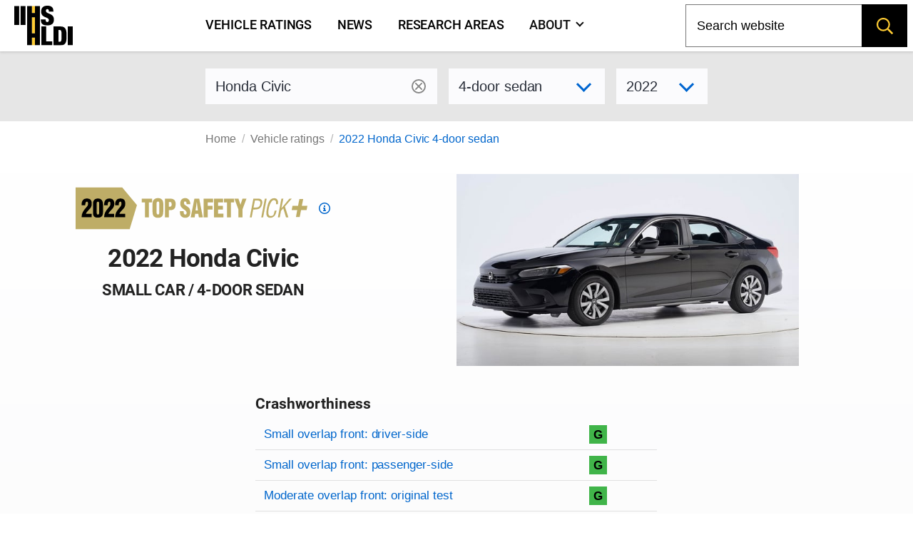

--- FILE ---
content_type: text/html; charset=utf-8
request_url: https://www.iihs.org/ratings/vehicle/honda/civic-4-door-sedan/2022
body_size: 22995
content:
<!DOCTYPE html ><html xmlns="http://www.w3.org/1999/xhtml" xmlns:v-on="http://vue.on/xhtml" xmlns:v-bind="http://vue.bind/xhtml" prefix="og: http://ogp.me/ns#" class="no-js" lang="en"><head><script>(function(w,i,g){w[g]=w[g]||[];if(typeof w[g].push=='function')w[g].push(i)})
(window,'GTM-NFDVV9L','google_tags_first_party');</script><script>(function(w,d,s,l){w[l]=w[l]||[];(function(){w[l].push(arguments);})('set', 'developer_id.dY2E1Nz', true);
		var f=d.getElementsByTagName(s)[0],
		j=d.createElement(s);j.async=true;j.src='/5qrd/';
		f.parentNode.insertBefore(j,f);
		})(window,document,'script','dataLayer');</script><title>
	2022 Honda Civic
</title><meta charset="utf-8" /><meta name="description" content="IIHS ratings for the 2022 Honda Civic 4-door sedan - small car" /><meta name="viewport" content="width=device-width,initial-scale=1" /><meta name="theme-color" content="#ffcc33" /><meta name="twitter:card" content="summary_large_image" /><meta name="twitter:site" content="@IIHS_autosafety" /><meta name="google-site-verification" content="7SKSdnUFIX0vq2YkHfOZnHGTxPKkyob7MUusaq3dOu0" /><meta id="ogtype" property="og:type" content="website" /><meta property="og:locale" content="en_US" /><meta property="og:site_name" content="IIHS-HLDI crash testing and highway safety" /><meta id="ogtitle" property="og:title" content="2022 Honda Civic 4-door sedan" /><meta id="ogdescription" property="og:description" content="2022 Honda Civic 4-door sedan - small car" /><meta id="ogurl" property="og:url" content="https://www.iihs.org/ratings/vehicle/honda/civic-4-door-sedan/2022" /><meta id="ogimage" property="og:image" content="https://www.iihs.org/cdn-cgi/image/width=636/api/ratings/model-year-images/3111/" /><link rel="apple-touch-icon" sizes="180x180" href="/apple-touch-icon.png" /><link rel="icon" type="image/png" href="/favicon-32x32.png" /><link rel="manifest" href="/site.webmanifest" /><link id="built-css" rel="stylesheet" type="text/css" href="/Frontend/build/styles-styles_e2acd7bf7ed9f1b74f1e.css"></link><link rel="stylesheet" type="text/css" href="/Frontend/build/styles-ratings-detail_f92771c8b486a2e07677.css" /><link rel="preload" as="image" href="https://www.iihs.org/cdn-cgi/image/width=636/api/ratings/model-year-images/3111/" /><script>
		(function (w, d, s, l, i) {
			w[l] = w[l] || []; w[l].push({
				'gtm.start':
					new Date().getTime(), event: 'gtm.js'
			}); var f = d.getElementsByTagName(s)[0],
				j = d.createElement(s), dl = l != 'dataLayer' ? '&amp;l=' + l : ''; j.async = true; j.src =
					'https://www.googletagmanager.com/gtm.js?id=' + i + dl; f.parentNode.insertBefore(j, f);
		})(window, document, 'script', 'dataLayer', 'GTM-NFDVV9L');
	</script><script data-search-pseudo-elements="true" src="https://kit.fontawesome.com/2f7b88d0db.js"></script><script src="/Frontend/build/allnav_33cbe86012dd59ceafc4.js" defer=""></script><script id="cookieyes" type="text/javascript" src="https://cdn-cookieyes.com/client_data/04b714e0391022df89db315d/script.js"></script><script>
		(function () {
			var html = document.documentElement;
			html.className = html.className.replace(/\bno-js\b/, 'js');
		})();
	</script><script type="text/javascript" src="/Frontend/build/ratings-detail_5bfb3f790c56ddf3fe64.js" defer=""></script><!-- Favicons -->
<!-- Google Tag Manager -->
<!-- Start cookieyes banner -->
<!-- End cookieyes banner -->
<style id="hide-nav-style">
		side-nav-collapse {
			display: none !important
		}
	</style><style>
		.js .nojs-inner-nav {
			display: none !important;
		}
	</style></head><body class="breakout"><!-- Google Tag Manager (noscript) -->
<noscript><iframe src="https://www.googletagmanager.com/ns.html?id=GTM-NFDVV9L" height="0" width="0" style="display:none;visibility:hidden"></iframe></noscript><div id="cssLoadTest"></div><header id="allNav"><a class="skip-link screen-reader-text" href="#content">Skip to content</a><div id="navWrap" class="navWrap"><nav id="navMenu" class="navbar main-navigation" aria-label="main navigation"><main-nav v-bind:page-nodes="[{&quot;Id&quot;:&quot;c6d65c43-b20a-45f5-86f5-bbcd11c37075&quot;,&quot;Title&quot;:&quot;Vehicle ratings&quot;,&quot;Url&quot;:&quot;/ratings&quot;,&quot;MenuTitle&quot;:&quot;Vehicle ratings&quot;,&quot;IsAboutPage&quot;:false,&quot;IsPublished&quot;:true,&quot;HasChildren&quot;:false,&quot;Children&quot;:null,&quot;Parent&quot;:null,&quot;Properties&quot;:{&quot;PageId&quot;:&quot;c6d65c43-b20a-45f5-86f5-bbcd11c37075&quot;,&quot;HeroImage&quot;:&quot;~/media(86f4d476-d13a-42da-89f7-3ff733dd2ada)&quot;,&quot;Menuable&quot;:true,&quot;PublicationStatus&quot;:&quot;published&quot;}},{&quot;Id&quot;:&quot;7b9386ff-7abd-46ca-8ab0-854018d43f0c&quot;,&quot;Title&quot;:&quot;News&quot;,&quot;Url&quot;:&quot;/news&quot;,&quot;MenuTitle&quot;:&quot;News&quot;,&quot;IsAboutPage&quot;:false,&quot;IsPublished&quot;:true,&quot;HasChildren&quot;:false,&quot;Children&quot;:null,&quot;Parent&quot;:null,&quot;Properties&quot;:{&quot;PageId&quot;:&quot;7b9386ff-7abd-46ca-8ab0-854018d43f0c&quot;,&quot;HeroImage&quot;:null,&quot;Menuable&quot;:true,&quot;PublicationStatus&quot;:&quot;published&quot;}},{&quot;Id&quot;:&quot;d34cbb85-1f65-4155-9518-df3f231df0a6&quot;,&quot;Title&quot;:&quot;Research areas&quot;,&quot;Url&quot;:&quot;/research-areas&quot;,&quot;MenuTitle&quot;:&quot;Research areas&quot;,&quot;IsAboutPage&quot;:false,&quot;IsPublished&quot;:true,&quot;HasChildren&quot;:false,&quot;Children&quot;:null,&quot;Parent&quot;:null,&quot;Properties&quot;:{&quot;PageId&quot;:&quot;d34cbb85-1f65-4155-9518-df3f231df0a6&quot;,&quot;HeroImage&quot;:&quot;~/media(f50bfed3-ef92-41ad-ab52-46dcbe73089a)&quot;,&quot;Menuable&quot;:true,&quot;PublicationStatus&quot;:&quot;published&quot;}},{&quot;Id&quot;:&quot;dafd8021-8073-42e1-85da-aa4b9553b822&quot;,&quot;Title&quot;:&quot;Who we are&quot;,&quot;Url&quot;:&quot;/about&quot;,&quot;MenuTitle&quot;:&quot;About&quot;,&quot;IsAboutPage&quot;:true,&quot;IsPublished&quot;:true,&quot;HasChildren&quot;:true,&quot;Children&quot;:[{&quot;Id&quot;:&quot;cbad04a2-a49a-461f-bf92-f525dc7006ff&quot;,&quot;Title&quot;:&quot;Member groups&quot;,&quot;Url&quot;:&quot;/about/member-groups&quot;,&quot;MenuTitle&quot;:&quot;Member groups&quot;,&quot;IsAboutPage&quot;:false,&quot;IsPublished&quot;:false,&quot;HasChildren&quot;:false,&quot;Children&quot;:[],&quot;Parent&quot;:null,&quot;Properties&quot;:null},{&quot;Id&quot;:&quot;7f02b4ba-701d-446c-9151-c123115b429b&quot;,&quot;Title&quot;:&quot;Media resources&quot;,&quot;Url&quot;:&quot;/about/media-resources&quot;,&quot;MenuTitle&quot;:&quot;Media resources&quot;,&quot;IsAboutPage&quot;:false,&quot;IsPublished&quot;:false,&quot;HasChildren&quot;:false,&quot;Children&quot;:[],&quot;Parent&quot;:null,&quot;Properties&quot;:null},{&quot;Id&quot;:&quot;c9753100-102d-4836-b74c-09d354be84d0&quot;,&quot;Title&quot;:&quot;For research partners&quot;,&quot;Url&quot;:&quot;/about/for-research-partners&quot;,&quot;MenuTitle&quot;:&quot;For research partners&quot;,&quot;IsAboutPage&quot;:false,&quot;IsPublished&quot;:false,&quot;HasChildren&quot;:false,&quot;Children&quot;:[],&quot;Parent&quot;:null,&quot;Properties&quot;:null},{&quot;Id&quot;:&quot;8d79c48d-4286-4d51-98ef-f1fd8b5eb4b8&quot;,&quot;Title&quot;:&quot;Contact us&quot;,&quot;Url&quot;:&quot;/about/contact&quot;,&quot;MenuTitle&quot;:&quot;Contact us&quot;,&quot;IsAboutPage&quot;:false,&quot;IsPublished&quot;:false,&quot;HasChildren&quot;:false,&quot;Children&quot;:[],&quot;Parent&quot;:null,&quot;Properties&quot;:null},{&quot;Id&quot;:&quot;4054a6ee-6a8d-4474-b167-08258734cb50&quot;,&quot;Title&quot;:&quot;Careers&quot;,&quot;Url&quot;:&quot;/about/careers&quot;,&quot;MenuTitle&quot;:&quot;Careers&quot;,&quot;IsAboutPage&quot;:false,&quot;IsPublished&quot;:false,&quot;HasChildren&quot;:false,&quot;Children&quot;:[],&quot;Parent&quot;:null,&quot;Properties&quot;:null},{&quot;Id&quot;:&quot;c0ebab6b-d016-4c32-a703-8a0d29ee5f9c&quot;,&quot;Title&quot;:&quot;50th anniversary&quot;,&quot;Url&quot;:&quot;/about/50th-anniversary&quot;,&quot;MenuTitle&quot;:&quot;50th anniversary&quot;,&quot;IsAboutPage&quot;:false,&quot;IsPublished&quot;:false,&quot;HasChildren&quot;:false,&quot;Children&quot;:[],&quot;Parent&quot;:null,&quot;Properties&quot;:null}],&quot;Parent&quot;:null,&quot;Properties&quot;:{&quot;PageId&quot;:&quot;dafd8021-8073-42e1-85da-aa4b9553b822&quot;,&quot;HeroImage&quot;:&quot;~/media(ab7816e9-6597-4f06-af14-10f1d390f2f4)&quot;,&quot;Menuable&quot;:true,&quot;PublicationStatus&quot;:&quot;published&quot;}}]" v-bind:pages-to-exclude="[&quot;c0ebab6b-d016-4c32-a703-8a0d29ee5f9c&quot;]"></main-nav><!-- fallback html for no js -->
<div class="nojs-inner-nav container"><div class="navbar-brand"><a class="navbar-item navlogo " href="/"><img src="/frontend/images/logo-no-lettering.svg" alt="IIHS-HLDI logo" width="82" height="56" /></a></div><div id="navbar-menu-id" class="navbar-menu is-active"><!-- nav link items -->
<div class="navbar-start"><a class="navbar-item" v-on:click="closeBurger()" href="/ratings">
										Vehicle ratings
									</a><a class="navbar-item" v-on:click="closeBurger()" href="/news">
										News
									</a><a class="navbar-item" v-on:click="closeBurger()" href="/research-areas">
										Research areas
									</a><a class="navbar-item" v-on:click="closeBurger()" href="/about">
										About
									</a></div></div></div></nav></div><back-to-top></back-to-top></header><div class="normal-bread"><div class="breadcrumb"><nav class="breadcrumb" aria-label="breadcrumbs"><ul><li class=""><a href="/">Home</a></li><li class=""><a href="/ratings">Vehicle ratings</a></li><li class="is-active"><a href="/ratings/vehicle/honda/civic-4-door-sedan/2022">2022 Honda Civic 4-door sedan</a></li></ul></nav></div></div><main class="page-wrap"><div class="container"><div id="content" class="biosid-blocks rating-detail"><section class="rating-header-search topics-item-header is-full-breakout" style="z-index:20"><div class="lookup"><div class="notification"><vehicle-lookup placeholder-text="Honda Civic"></vehicle-lookup><div class="is-variant-drop "><vehicle-sub-lookup make-name="Honda" model-name="Civic" variant-type="4-door sedan" v-bind:model-year="2022"></vehicle-sub-lookup></div></div></div></section><div class="quick-bread"><div class="breadcrumb"><nav class="breadcrumb" aria-label="breadcrumbs"><ul><li class=""><a href="/">Home</a></li><li class=""><a href="/ratings">Vehicle ratings</a></li><li class="is-active"><a href="/ratings/vehicle/honda/civic-4-door-sedan/2022">2022 Honda Civic 4-door sedan</a></li></ul></nav></div></div><section class="rating-header is-hero hero is-full-breakout"><div class="hero-body"><div class="vehicle-left"><div class="TSP-viewer"><span class="tspPlus " style="background-image: url(&#39;/frontend/images/tsp/tspPlus2022.svg&#39;)" xmlns="">Top Safety Pick +</span><a href="/ratings/top-safety-picks/2022"><svg fill="#0066cc" height="1rem" width="1rem" aria-hidden="true" focusable="false" data-prefix="fab" data-icon="criteria" viewBox="0 0 512 512"><path d="m256,48c114.9,0,208,93.1,208,208s-93.1,208-208,208S48,370.9,48,256,141.1,48,256,48Zm0,464c141.4,0,256-114.6,256-256S397.4,0,256,0,0,114.6,0,256s114.6,256,256,256Zm-40-176h-24v48h128v-48h-32v-112h-96v48h38v64h-24Zm72-144v-64h-64v64h64Z"></path></svg><span class="screen-reader-text">Top Safety Pick criteria</span></a></div><h1 class="head">2022 Honda Civic</h1><h2>small car / 4-door sedan</h2></div><div class="vehicle-right"><figure class="feature has-text-centered-desktop"><img src="https://www.iihs.org/cdn-cgi/image/width=636/api/ratings/model-year-images/3111/" alt="2022 Honda Civic 4-door sedan" /></figure></div><div class="ratings-overview"><h3>Crashworthiness</h3><table class="table rating-table is-fullwidth "><caption class="sr-only">Rating overview</caption><thead><tr><th scope="col" class="sr-only">Evaluation criteria</th><th scope="col" class="sr-only">Rating</th></tr></thead><tbody><tr class="overall-rating"><th scope="row"><a href="#small-overlap-front-driver-side">Small overlap front: driver-side</a></th><td><div class="rating-icon-block"><abbr aria-label="Good" class="is-good is-gamp tag" role="tooltip">G</abbr></div></td></tr><tr class="overall-rating"><th scope="row"><a href="#small-overlap-front-passenger-side">Small overlap front: passenger-side</a></th><td><div class="rating-icon-block"><abbr aria-label="Good" class="is-good is-gamp tag" role="tooltip">G</abbr></div></td></tr><tr class="overall-rating"><th scope="row"><a href="#moderate-overlap-front-original-test">Moderate overlap front: original test</a></th><td><div class="rating-icon-block"><abbr aria-label="Good" class="is-good is-gamp tag" role="tooltip">G</abbr></div></td></tr><tr class="overall-rating"><th scope="row"><a href="#moderate-overlap-front-updated-test">Moderate overlap front: updated test</a></th><td><div class="rating-icon-block"><abbr aria-label="Acceptable" class="is-acceptable is-gamp tag" role="tooltip">A</abbr></div></td></tr><tr class="overall-rating"><th scope="row"><a href="#side-original-test">Side: original test</a></th><td><div class="rating-icon-block"><abbr aria-label="Good" class="is-good is-gamp tag" role="tooltip">G</abbr></div></td></tr><tr class="overall-rating"><th scope="row"><a href="#side-updated-test">Side: updated test</a></th><td><div class="rating-icon-block"><abbr aria-label="Acceptable" class="is-acceptable is-gamp tag" role="tooltip">A</abbr></div></td></tr><tr class="overall-rating"><th scope="row"><a href="#roof-strength">Roof strength</a></th><td><div class="rating-icon-block"><abbr aria-label="Good" class="is-good is-gamp tag" role="tooltip">G</abbr></div></td></tr><tr class="overall-rating"><th scope="row"><a href="#head-restraints-and-seats">Head restraints &amp; seats</a></th><td><div class="rating-icon-block"><abbr aria-label="Good" class="is-good is-gamp tag" role="tooltip">G</abbr></div></td></tr></tbody></table><h3>Crash avoidance &amp; mitigation</h3><table class="table rating-table is-fullwidth is-ca-table "><thead><tr><th scope="col" class="sr-only">Evaluation criteria</th><th scope="col" class="sr-only">Rating</th></tr></thead><tbody><tr><th scope="row"><a href="#headlights">Headlights</a></th><td><div class="rating-icon-block"><abbr aria-label="Good" class="is-good is-gamp tag" role="tooltip">G</abbr></div></td></tr><tr><th style="border-bottom:none;" colspan="2"><a href="#front-crash-prevention-vehicle-to-vehicle">Front crash prevention: vehicle-to-vehicle</a></th></tr><tr><td>
												Standard system
																							</td><td><div class="ca-rating" xmlns=""><div class="fcp-superior">Superior</div></div></td></tr><tr><th style="border-bottom:none;" colspan="2" scope="col"><a href="#front-crash-prevention-pedestrian-day">Front crash prevention: pedestrian (day)</a></th></tr><tr><td>
														Standard system
																											</td><td><div class="ca-rating" xmlns=""><div class="fcp-superior">Superior</div></div></td></tr><tr><th style="border-bottom:none;" colspan="2" scope="col"><a href="#front-crash-prevention-pedestrian-night">Front crash prevention: pedestrian (night)</a></th></tr><tr><td>
														Standard system
																											</td><td><div class="ca-rating" xmlns=""><div class="fcp-advanced">Advanced</div></div></td></tr></tbody></table><h3>Seat belts &amp; child restraints</h3><table class="table rating-table is-fullwidth "><thead><tr><th scope="col" class="sr-only">Evaluation criteria</th><th scope="col" class="sr-only">Rating</th></tr></thead><tbody><tr><th scope="row"><a href="#seat-belt-reminders">Seat belt reminders</a></th><td><div class="rating-icon-block" style="display: flex; justify-content: center; align-items: center;"><div class="rating-icon-block"><abbr aria-label="Good" class="is-good is-gamp tag" role="tooltip">G</abbr></div></div></td></tr><tr><th scope="row"><a href="#child-seat-anchors">LATCH ease of use</a></th><td><div class="rating-icon-block" style="display: flex; justify-content: center; align-items: center;"><div class="rating-icon-block"><abbr aria-label="Good" class="gamp-plus is-good is-gamp tag" role="tooltip">G</abbr></div><span class="gamp-plus">+</span></div></td></tr></tbody></table><h3 style="margin-top: 1.5rem;margin-bottom: 0">Other available safety features</h3><ul class="has-bullets"><li>Optional blind spot detection</li><li>Standard lane departure warning &amp; prevention</li></ul><section class="key"><p class="tag is-black ">Key</p><div class="is-legend"><div class="gamp-key-vertical"><div class="gamp-key-item"><abbr class="is-gamp tag is-good" title="Good" aria-label="Good" role="tooltip">G</abbr><span>Good</span></div><div class="gamp-key-item"><abbr class="is-gamp tag is-acceptable" title="Acceptable" aria-label="Acceptable" role="tooltip">A</abbr><span>Acceptable</span></div><div class="gamp-key-item"><abbr class="is-gamp tag is-marginal" title="Marginal" aria-label="Marginal" role="tooltip">M</abbr><span>Marginal</span></div><div class="gamp-key-item"><abbr class="is-gamp tag is-poor" title="Poor" aria-label="Poor" role="tooltip">P</abbr><span>Poor</span></div></div><div class="fcp-key-vertical"><div class="fcp-key-item"><abbr class="is-fcp is-superior" title="Superior" aria-label="Superior" role="tooltip"><span class="fcp-superior"></span>Superior</abbr></div><div class="fcp-key-item"><abbr class="is-fcp is-advanced" title="Advanced" aria-label="Advanced" role="tooltip"><span class="fcp-advanced"></span>Advanced</abbr></div><div class="fcp-key-item"><abbr class="is-fcp is-basic" title="Basic" aria-label="Basic" role="tooltip"><span class="fcp-basic"></span>Basic</abbr></div></div></div><p class="small">Some ratings use a scale of Poor to Good. Others range from Basic to Superior.</p></section></div></div></section><nav role="navigation" aria-label="On this page navigation" class="l-nav sticky is-ratings-nav is-hidden-touch"><div class="menu topics-menu"><div class="menu-label is-hidden">Test types</div><ul class="menu-list" v-scrollspy-nav=""><li><a href="#small-overlap-front-driver-side">Small overlap front: driver-side</a></li><li><a href="#small-overlap-front-passenger-side">Small overlap front: passenger-side</a></li><li><a href="#moderate-overlap-front-original-test">Moderate overlap front: original test</a></li><li><a href="#moderate-overlap-front-updated-test">Moderate overlap front: updated test</a></li><li><a href="#side-original-test">Side: original test</a></li><li><a href="#side-updated-test">Side: updated test</a></li><li><a href="#roof-strength">Roof strength</a></li><li><a href="#head-restraints-and-seats">Head restraints &amp; seats</a></li><li><a href="#headlights">Headlights</a></li><li><a href="#front-crash-prevention-vehicle-to-vehicle">Front crash prevention: vehicle-to-vehicle</a></li><li><a href="#front-crash-prevention-pedestrian-day">Front crash prevention: pedestrian (day)</a></li><li><a href="#front-crash-prevention-pedestrian-night">Front crash prevention: pedestrian (night)</a></li><li><a href="#seat-belt-reminders">Seat belt reminders</a></li><li><a href="#child-seat-anchors">Child seat anchors</a></li></ul></div></nav><div id="main-copy"><section id="small-overlap-front-driver-side" class="subsection" v-scrollspy=""><h2>Small overlap front: driver-side</h2><div id="small-overlap-front-driver-side-6201" xmlns=""><p>Tested vehicle: <kbd>2022 Honda Civic 1.5T Touring 4-door</kbd><br /><em>Rating applies to 2022-26 models</em></p><p>	The Honda Civic was redesigned for the 2022 model year. Driver-side small overlap frontal ratings are assigned by the Institute based on a test of a 2022 Civic sedan conducted by Honda. The ratings also apply to the 4-door hatchback version of the Civic, also redesigned for the 2022 model year.	</p><div><table class="table rating-table is-fullwidth "><thead><tr><th scope="col" class="sr-only">Evaluation criteria</th><th scope="col" class="sr-only">Rating</th></tr></thead><tbody><tr class="overall-rating"><th scope="row">Overall evaluation</th><td><div class="rating-icon-block"><abbr aria-label="Good" class="is-good is-gamp tag" role="tooltip">G</abbr></div></td></tr><tr><th scope="row">Structure and safety cage</th><td><div class="rating-icon-block"><abbr aria-label="Good" class="is-good is-gamp tag" role="tooltip">G</abbr></div></td></tr><tr><th scope="col" colspan="2">Driver injury measures</th></tr><tr><td>Head/neck</td><td><div class="rating-icon-block"><abbr aria-label="Good" class="is-good is-gamp tag" role="tooltip">G</abbr></div></td></tr><tr><td>Chest</td><td><div class="rating-icon-block"><abbr aria-label="Good" class="is-good is-gamp tag" role="tooltip">G</abbr></div></td></tr><tr><td>Hip/thigh</td><td><div class="rating-icon-block"><abbr aria-label="Good" class="is-good is-gamp tag" role="tooltip">G</abbr></div></td></tr><tr><td>Lower leg/foot</td><td><div class="rating-icon-block"><abbr aria-label="Good" class="is-good is-gamp tag" role="tooltip">G</abbr></div></td></tr><tr><th scope="row">
							Driver restraints and dummy kinematics
						</th><td><div class="rating-icon-block"><abbr aria-label="Good" class="is-good is-gamp tag" role="tooltip">G</abbr></div></td></tr></tbody></table></div>
<details class="technical-details">
        <summary>Technical measurements for this test</summary>
            

				<p style="margin-top:1.5rem"><strong>Measures of occupant compartment intrusion on driver side</strong></p>
				<table class="table is-fullwidth">
				<thead>
			<tr><th scope="col" class="sr-only">Evaluation criteria</th><th scope="col" class="sr-only">Measurement</th></tr>
			</thead>
					<tbody>
							<tr>
								<th scope="row">Test ID</th>
									<th class="vehicle-break">VTN2108</th>
							</tr>
							<tr>
								<th  scope="col" colspan="2">Lower occupant compartment</th>
							</tr>
							<tr>
								<td class="sub-label">Lower hinge pillar max (cm)</td>
									<td class="measurement-data">1</td>
							</tr>
							<tr>
								<td class="sub-label">Footrest (cm)</td>
									<td class="measurement-data">5</td>
							</tr>
							<tr>
								<td class="sub-label">Left toepan (cm)</td>
									<td class="measurement-data">10</td>
							</tr>
							<tr>
								<td class="sub-label">Brake pedal (cm)</td>
									<td class="measurement-data">4</td>
							</tr>
							<tr>
								<td class="sub-label">Parking brake (cm)</td>
									<td class="measurement-data"></td>
							</tr>
							<tr>
								<td class="sub-label">Rocker panel lateral average (cm)</td>
									<td class="measurement-data">1</td>
							</tr>
							<tr>
								<th scope="col" colspan="2">Upper occupant compartment</th>
							</tr>
							<tr>
								<td class="sub-label">Steering column</td>
									<td class="measurement-data">0</td>
							</tr>
							<tr>
								<td class="sub-label">Upper hinge pillar max (cm)</td>
									<td class="measurement-data">1</td>
							</tr>
							<tr>
								<td class="sub-label">Upper dash (cm)</td>
									<td class="measurement-data">1</td>
							</tr>
							<tr>
								<td class="sub-label">Lower instrument panel (cm)</td>
									<td class="measurement-data">1</td>
							</tr>
					</tbody>
				</table>
				<p><strong>Driver injury measures</strong></p>
				<table class="table is-fullwidth">
				<thead>
			<tr><th scope="col" class="sr-only">Evaluation criteria</th><th scope="col" class="sr-only">Measurement</th></tr>
			</thead>
					<tbody>
							<tr>
								<th scope="row">Test ID</th>
									<th class="vehicle-break">VTN2108</th>
							</tr>
							<tr>
								<th scope="col" colspan="2">Head</th>
							</tr>
							<tr>
								<td class="sub-label">HIC-15</td>
									<td class="measurement-data">217</td>
							</tr>
							<tr>
								<td class="sub-label">Peak gs at hard contact</td>
									<td class="measurement-data">no contact </td>
							</tr>
							<tr>
								<th scope="col" colspan="2">Neck</th>
							</tr>
							<tr>
								<td class="sub-label">Tension (kN)</td>
									<td class="measurement-data">0.6 </td>
							</tr>
							<tr>
								<td class="sub-label">Extension bending moment (Nm)</td>
									<td class="measurement-data">10 </td>
							</tr>
							<tr>
								<td class="sub-label">Maximum Nij </td>
									<td class="measurement-data">0.14 </td>
							</tr>
							<tr>
								<th scope="row" >Chest maximum compression (mm)</th>
									<td class="measurement-data">26 </td>
							</tr>
							<tr>
								<th scope="col" colspan="2">Femur (kN)</th>
							</tr>
							<tr>
								<td class="sub-label">Left</td>
									<td class="measurement-data">0.5 </td>
							</tr>
							<tr>
								<td class="sub-label">Right</td>
									<td class="measurement-data">0.7 </td>
							</tr>
							<tr>
								<th scope="col" colspan="2">Knee displacement (mm)</th>
							</tr>
							<tr>
								<td class="sub-label">Left</td>
									<td class="measurement-data">0 </td>
							</tr>
							<tr>
								<td class="sub-label">Right</td>
									<td class="measurement-data">0 </td>
							</tr>
							<tr>
								<th scope="col" colspan="2">Knee-thigh-hip injury risk (%)</th>
							</tr>
							<tr>
								<td class="sub-label">Left</td>
									<td class="measurement-data">0 </td>
							</tr>
							<tr>
								<td class="sub-label">Right</td>
									<td class="measurement-data">0 </td>
							</tr>
							<tr>
								<th scope="col" colspan="2">Maximum tibia index</th>
							</tr>
							<tr>
								<td class="sub-label">Left</td>
									<td class="measurement-data">0.33 </td>
							</tr>
							<tr>
								<td class="sub-label">Right</td>
									<td class="measurement-data">0.64 </td>
							</tr>
							<tr>
								<th scope="col" colspan="2">Tibia axial force (kN)</th>
							</tr>
							<tr>
								<td class="sub-label">Left</td>
									<td class="measurement-data">2.4</td>
							</tr>
							<tr>
								<td class="sub-label">Right</td>
									<td class="measurement-data">1.9</td>
							</tr>
							<tr>
								<th scope="col" colspan="2">Foot acceleration (g)</th>
							</tr>
							<tr>
								<td class="sub-label">Left</td>
									<td class="measurement-data">46</td>
							</tr>
							<tr>
								<td class="sub-label">Right</td>
									<td class="measurement-data">77</td>
							</tr>
					</tbody>
				</table>

			</details>
		
		<p class="about-test"><a href="/ratings/about-our-tests/small-overlap-front">About the small overlap front test</a></p></div></section><section id="small-overlap-front-passenger-side" class="subsection" v-scrollspy=""><h2>Small overlap front: passenger-side</h2><div id="small-overlap-front-passenger-side-6202" xmlns=""><p>Tested vehicle: <kbd>2022 Honda Civic 1.5T Touring 4-door</kbd><br /><em>Rating applies to 2022-26 models</em></p><p>	The Honda Civic was redesigned for the 2022 model year. Passenger-side small overlap frontal ratings are assigned by the Institute based on a test of a 2022 Civic sedan conducted by Honda. The ratings also apply to the 4-door hatchback version of the Civic, also redesigned for the 2022 model year.	</p><div><table class="table rating-table is-fullwidth "><thead><tr><th scope="col" class="sr-only">Evaluation criteria</th><th scope="col" class="sr-only">Rating</th></tr></thead><tbody><tr class="overall-rating"><th scope="row">Overall evaluation </th><td><div class="rating-icon-block"><abbr aria-label="Good" class="is-good is-gamp tag" role="tooltip">G</abbr></div></td></tr><tr><th scope="row">Structure and safety cage</th><td><div class="rating-icon-block"><abbr aria-label="Good" class="is-good is-gamp tag" role="tooltip">G</abbr></div></td></tr><tr><th scope="col" colspan="2">Passenger injury measures</th></tr><tr><td>Head/neck</td><td><div class="rating-icon-block"><abbr aria-label="Good" class="is-good is-gamp tag" role="tooltip">G</abbr></div></td></tr><tr><td>Chest</td><td><div class="rating-icon-block"><abbr aria-label="Good" class="is-good is-gamp tag" role="tooltip">G</abbr></div></td></tr><tr><td>Hip/thigh</td><td><div class="rating-icon-block"><abbr aria-label="Good" class="is-good is-gamp tag" role="tooltip">G</abbr></div></td></tr><tr><td>Lower leg/foot</td><td><div class="rating-icon-block"><abbr aria-label="Acceptable" class="is-acceptable is-gamp tag" role="tooltip">A</abbr></div></td></tr><tr><th scope="row">
							Passenger restraints and dummy kinematics
						</th><td><div class="rating-icon-block"><abbr aria-label="Good" class="is-good is-gamp tag" role="tooltip">G</abbr></div></td></tr><tr><th colspan="2" scope="col">Driver injury measures</th></tr><tr><td>Head/neck</td><td><div class="rating-icon-block"><abbr aria-label="Good" class="is-good is-gamp tag" role="tooltip">G</abbr></div></td></tr><tr><td>Chest</td><td><div class="rating-icon-block"><abbr aria-label="Good" class="is-good is-gamp tag" role="tooltip">G</abbr></div></td></tr><tr><td>Hip/thigh</td><td><div class="rating-icon-block"><abbr aria-label="Good" class="is-good is-gamp tag" role="tooltip">G</abbr></div></td></tr><tr><td>Lower leg/foot</td><td><div class="rating-icon-block"><abbr aria-label="Good" class="is-good is-gamp tag" role="tooltip">G</abbr></div></td></tr><tr><th scope="row">
							Driver restraints and dummy kinematics
								<br /><small>The dummy’s head contacted the frontal airbag but nearly rolled off the right side, leaving the head vulnerable to contact with forward structure. Additionally, the seat belt allowed excessive forward excursion of the dummy’s head and torso. </small></th><td><div class="rating-icon-block"><abbr aria-label="Acceptable" class="is-acceptable is-gamp tag" role="tooltip">A</abbr></div></td></tr></tbody></table></div>

<details class="technical-details">
        <summary>Technical measurements for this test</summary>

				<p style="margin-top:1.5rem"><strong>Measures of occupant compartment intrusion on passenger side</strong></p>
				<table class="table is-fullwidth">
				<thead>
			<tr><th scope="col" class="sr-only">Evaluation criteria</th><th scope="col" class="sr-only">Measurement</th></tr>
			</thead>
					<tbody>
							<tr>
								<th scope="row">Test ID</th>
									<th scope="col" class="vehicle-break">VTP2110</th>
							</tr>
							<tr>
								<th scope="col" colspan="2">Lower occupant compartment</th>
							</tr>
							<tr>
								<td class="sub-label">Lower hinge pillar max (cm)</td>
									<td class="measurement-data">0</td>
							</tr>
							<tr>
								<td class="sub-label">Footrest (cm)</td>
									<td class="measurement-data">5</td>
							</tr>
							<tr>
								<td class="sub-label">Right toepan (cm)</td>
									<td class="measurement-data">4</td>
							</tr>
							<tr>
								<td class="sub-label">Center toepan (cm)</td>
									<td class="measurement-data">6</td>
							</tr>
							<tr>
								<td class="sub-label">Rocker panel lateral average (cm)</td>
									<td class="measurement-data">0</td>
							</tr>
							<tr>
								<th scope="col" colspan="2">Upper occupant compartment</th>
							</tr>
							<tr>
								<td class="sub-label">Center dash (cm)</td>
									<td class="measurement-data">0</td>
							</tr>
							<tr>
								<td class="sub-label">Upper hinge pillar max (cm)</td>
									<td class="measurement-data">1</td>
							</tr>
							<tr>
								<td class="sub-label">Upper dash (cm)</td>
									<td class="measurement-data">1</td>
							</tr>
							<tr>
								<td class="sub-label">Right lower dash (cm)</td>
									<td class="measurement-data">1</td>
							</tr>
					</tbody>
				</table>
				<p><strong>Passenger injury measures</strong></p>
				<table class="table is-fullwidth">
				<thead>
			<tr><th scope="col" class="sr-only">Evaluation criteria</th><th scope="col" class="sr-only">Measurement</th></tr>
			</thead>
					<tbody>
							<tr>
								<th scope="row">Test ID</th>
									<th scope="col" class="vehicle-break">VTP2110</th>
							</tr>
							<tr>
								<th scope="col" colspan="2">Head</th>
							</tr>
							<tr>
								<td class="sub-label">HIC-15</td>
									<td class="measurement-data">113</td>
							</tr>
							<tr>
								<td class="sub-label">Peak gs at hard contact</td>
									<td class="measurement-data">no contact </td>
							</tr>
							<tr>
								<th scope="col" colspan="2">Neck</th>
							</tr>
							<tr>
								<td class="sub-label">Tension (kN)</td>
									<td class="measurement-data">0.8 </td>
							</tr>
							<tr>
								<td class="sub-label">Extension bending moment (Nm)</td>
									<td class="measurement-data">13 </td>
							</tr>
							<tr>
								<td class="sub-label">Maximum Nij </td>
									<td class="measurement-data">0.16 </td>
							</tr>
							<tr>
								<th scope="row">Chest maximum compression (mm)</th>
									<td class="measurement-data">21 </td>
							</tr>
							<tr>
								<th scope="col" colspan="2">Femur (kN)</th>
							</tr>
							<tr>
								<td class="sub-label">Left</td>
									<td class="measurement-data">1.0 </td>
							</tr>
							<tr>
								<td class="sub-label">Right</td>
									<td class="measurement-data">0.6 </td>
							</tr>
							<tr>
								<th scope="col" colspan="2">Knee displacement (mm)</th>
							</tr>
							<tr>
								<td class="sub-label" scope="row">Left</td>
									<td class="measurement-data">1 </td>
							</tr>
							<tr>
								<td class="sub-label" scope="row">Right</td>
									<td class="measurement-data">1 </td>
							</tr>
							<tr>
								<th scope="col" colspan="2">Knee-thigh-hip injury risk (%)</th>
							</tr>
							<tr>
								<td class="sub-label" scope="row">Left</td>
									<td class="measurement-data">0 </td>
							</tr>
							<tr>
								<td class="sub-label" scope="row">Right</td>
									<td class="measurement-data">0 </td>
							</tr>
							<tr>
								<th scope="col" colspan="2">Maximum tibia index</th>
							</tr>
							<tr>
								<td class="sub-label" scope="row">Left</td>
									<td class="measurement-data">0.45 </td>
							</tr>
							<tr>
								<td class="sub-label" scope="row">Right</td>
									<td class="measurement-data">0.39 </td>
							</tr>
							<tr>
								<th scope="col" colspan="2">Tibia axial force (kN)</th>
							</tr>
							<tr>
								<td class="sub-label" scope="row">Left</td>
									<td class="measurement-data">3.0</td>
							</tr>
							<tr>
								<td class="sub-label" scope="row">Right</td>
									<td class="measurement-data">2.8</td>
							</tr>
							<tr>
								<th scope="col" colspan="2">Foot acceleration (g)</th>
							</tr>
							<tr>
								<td class="sub-label" scope="row">Left</td>
									<td class="measurement-data">90</td>
							</tr>
							<tr>
								<td class="sub-label" scope="row">Right</td>
									<td class="measurement-data">88</td>
							</tr>
					</tbody>
				</table>
				<p><strong>Driver injury measures</strong></p>
				<table class="table is-fullwidth">
				<thead>
			<tr><th scope="col" class="sr-only">Evaluation criteria</th><th scope="col" class="sr-only">Measurement</th></tr>
			</thead>
					<tbody>
							<tr>
								<th scope="row">Test ID</th>
									<th class="vehicle-break">VTP2110</th>
							</tr>
							<tr>
								<th scope="col" colspan="2">Head</th>
							</tr>
							<tr>
								<td class="sub-label" scope="row">HIC-15</td>
									<td class="measurement-data">131</td>
							</tr>
							<tr>
								<td class="sub-label" scope="row">Peak gs at hard contact</td>
									<td class="measurement-data">no contact </td>
							</tr>
							<tr>
								<th scope="col" colspan="2">Neck</th>
							</tr>
							<tr>
								<td class="sub-label" scope="row">Tension (kN)</td>
									<td class="measurement-data">1.0 </td>
							</tr>
							<tr>
								<td class="sub-label" scope="row">Extension bending moment (Nm)</td>
									<td class="measurement-data">7 </td>
							</tr>
							<tr>
								<td class="sub-label" scope="row">Maximum Nij </td>
									<td class="measurement-data">0.26 </td>
							</tr>
							<tr>
								<th scope="row">Chest maximum compression (mm)</th>
									<td class="measurement-data">19 </td>
							</tr>
							<tr>
								<th scope="col" colspan="2">Femur (kN)</th>
							</tr>
							<tr>
								<td class="sub-label" scope="row">Left</td>
									<td class="measurement-data">0.5 </td>
							</tr>
							<tr>
								<td class="sub-label" scope="row">Right</td>
									<td class="measurement-data">0.6 </td>
							</tr>
							<tr>
								<th scope="col" colspan="2">Knee displacement (mm)</th>
							</tr>
							<tr>
								<td class="sub-label" scope="row">Left</td>
									<td class="measurement-data">0 </td>
							</tr>
							<tr>
								<td class="sub-label" scope="row">Right</td>
									<td class="measurement-data">0 </td>
							</tr>
							<tr>
								<th scope="col" colspan="2">Knee-thigh-hip injury risk (%)</th>
							</tr>
							<tr>
								<td class="sub-label" scope="row">Left</td>
									<td class="measurement-data">0 </td>
							</tr>
							<tr>
								<td class="sub-label" scope="row">Right</td>
									<td class="measurement-data">0 </td>
							</tr>
							<tr>
								<th scope="col" colspan="2">Maximum tibia index</th>
							</tr>
							<tr>
								<td class="sub-label" scope="row">Left</td>
									<td class="measurement-data">0.84 </td>
							</tr>
							<tr>
								<td class="sub-label" scope="row">Right</td>
									<td class="measurement-data">0.30 </td>
							</tr>
							<tr>
								<th scope="col" colspan="2">Tibia axial force (kN)</th>
							</tr>
							<tr>
								<td class="sub-label" scope="row">Left</td>
									<td class="measurement-data">1.2</td>
							</tr>
							<tr>
								<td class="sub-label" scope="row">Right</td>
									<td class="measurement-data">1.8</td>
							</tr>
							<tr>
								<th scope="col" colspan="2">Foot acceleration (g)</th>
							</tr>
							<tr>
								<td class="sub-label" scope="row">Left</td>
									<td class="measurement-data">46</td>
							</tr>
							<tr>
								<td class="sub-label" scope="row">Right</td>
									<td class="measurement-data">88</td>
							</tr>
					</tbody>
				</table>

		</details>
		</div><p class="about-test" xmlns=""><a href="/ratings/about-our-tests/small-overlap-front">About the small overlap front test</a></p></section><section id="moderate-overlap-front-original-test" class="subsection" v-scrollspy=""><h2>Moderate overlap front: original test</h2><div id="moderate-overlap-front-original-test-6199" xmlns=""><p>Tested vehicle: <kbd>2022 Honda Civic 1.5T Touring 4-door</kbd><br /><em>Rating applies to 2022-25 models</em></p><p>	The Honda Civic was redesigned for the 2022 model year. Moderate overlap frontal ratings are assigned by the Institute based on a test of a 2022 Civic sedan conducted by Honda. The ratings also apply to the 4-door hatchback version of the Civic, also redesigned for the 2022 model year.	</p><div><table class="table rating-table is-fullwidth "><thead><tr><th scope="col" class="sr-only">Evaluation criteria</th><th scope="col" class="sr-only">Rating</th></tr></thead><tbody><tr class="overall-rating"><th scope="row">Overall evaluation</th><td><div class="rating-icon-block"><abbr aria-label="Good" class="is-good is-gamp tag" role="tooltip">G</abbr></div></td></tr><tr><th scope="row">Structure and safety cage</th><td><div class="rating-icon-block"><abbr aria-label="Good" class="is-good is-gamp tag" role="tooltip">G</abbr></div></td></tr><tr><th colspan="2" scope="col">Driver injury measures</th></tr><tr><td>Head/neck</td><td><div class="rating-icon-block"><abbr aria-label="Good" class="is-good is-gamp tag" role="tooltip">G</abbr></div></td></tr><tr><td>Chest</td><td><div class="rating-icon-block"><abbr aria-label="Good" class="is-good is-gamp tag" role="tooltip">G</abbr></div></td></tr><tr><td>Leg/foot, left</td><td><div class="rating-icon-block"><abbr aria-label="Good" class="is-good is-gamp tag" role="tooltip">G</abbr></div></td></tr><tr><td>Leg/foot, right</td><td><div class="rating-icon-block"><abbr aria-label="Good" class="is-good is-gamp tag" role="tooltip">G</abbr></div></td></tr><tr><th scope="row">
							Driver restraints and dummy kinematics
						</th><td><div class="rating-icon-block"><abbr aria-label="Good" class="is-good is-gamp tag" role="tooltip">G</abbr></div></td></tr></tbody></table></div>

<details class="technical-details">
        <summary>Technical measurements for this test</summary>
  <p style="margin-top:1.5rem"><strong>Measures of occupant compartment intrusion on driver side</strong></p>
			<div class="overscroll">
				<table class="table is-fullwidth">
				<thead>
			<tr><th scope="col" class="sr-only">Evaluation criteria</th><th scope="col" class="sr-only">Measurement</th></tr>
			</thead>
				<tbody>
						<tr>
							<th scope="row">Test ID</th>
								<th scope="row" colspan="1" class="vehicle-break">VTF2107</th>
						</tr>
						<tr>
							<th scope="col" colspan="2">Footwell intrusion</th>
						</tr>
						<tr>
							<td class="sub-label">Footrest (cm)</td>
								<td class="measurement-data" style="width: 100px;">4</td>
						</tr>
						<tr>
							<td class="sub-label">Left (cm)</td>
								<td class="measurement-data">5</td>
						</tr>
						<tr>
							<td class="sub-label">Center (cm)</td>
								<td class="measurement-data">5</td>
						</tr>
						<tr>
							<td class="sub-label">Right (cm)</td>
								<td class="measurement-data">5</td>
						</tr>
						<tr>
							<th>Brake pedal (cm)</th>
								<td class="measurement-data">4</td>
						</tr>
						<tr>
							<th scope="col" colspan="2">Instrument panel rearward movement</th>
						</tr>
						<tr>
							<td class="sub-label">Left (cm)</td>
								<td class="measurement-data">-1</td>
						</tr>
						<tr>
							<td class="sub-label">Right (cm)</td>
								<td class="measurement-data">2</td>
						</tr>
						<tr>
							<th scope="col" colspan="2">Steering column movement</th>
						</tr>
						<tr>
							<td class="sub-label">Upward (cm)</td>
								<td class="measurement-data">-2</td>
						</tr>
						<tr>
							<td class="sub-label">Rearward (cm)</td>
								<td class="measurement-data">-7</td>
						</tr>
						<tr>
							<th scope="row">A-pillar rearward movement (cm)</th>
								<td class="measurement-data">0</td>
						</tr>
				</tbody>
			</table>
		</div>
			<p><strong>Driver injury measures</strong></p>
			<div class="overscroll">
			<table class="table is-fullwidth">
			<thead>
			<tr><th scope="col" class="sr-only">Evaluation criteria</th>
			<th scope="col" class="sr-only">Measurement</th>
			</tr>
			</thead>
				<tbody>
						<tr>
							<th>Test ID</th>
								<th scope="row" class="vehicle-break">VTF2107</th>
						</tr>
						<tr>
							<th  scope="col" colspan="2">Head</th>
						</tr>
						<tr>
							<td class="sub-label">HIC-15</td>
								<td class="measurement-data" style="width: 100px;">269</td>
						</tr>
						<tr>
							<td class="sub-label">Peak gs at hard contact</td>
								<td class="measurement-data">no contact </td>
						</tr>
						<tr>
							<th scope="col" colspan="2">Neck</th>
						</tr>
						<tr>
							<td class="sub-label">Tension (kN)</td>
								<td class="measurement-data">1.0 </td>
						</tr>
						<tr>
							<td class="sub-label">Extension bending moment (Nm)</td>
								<td class="measurement-data">13 </td>
						</tr>
						<tr>
							<td class="sub-label">Maximum Nij </td>
								<td class="measurement-data">0.17 </td>
						</tr>
						<tr>
							<th scope="row">Chest maximum compression (mm)</th>
								<td class="measurement-data">26 </td>
						</tr>
						<tr>
							<th scope="col" colspan="2">Legs</th>
						</tr>
						<tr>
							<td class="sub-label">
								Femur
								force - left
								(kN)
							</td>
								<td class="measurement-data">0.4 </td>
						</tr>
						<tr>
							<td class="sub-label">
								Femur
								force - right
								(kN)
							</td>
								<td class="measurement-data">0.8 </td>
						</tr>
						<tr>
							<td class="sub-label">
								Knee
								displacement - left
								(mm)
							</td>
								<td class="measurement-data">0 </td>
						</tr>
						<tr>
							<td class="sub-label">Knee displacement - right (mm)</td>
								<td class="measurement-data">0 </td>
						</tr>
						<tr>
							<td class="sub-label">
								Maximum
								tibia
								index - left
							</td>
								<td class="measurement-data">0.28 </td>
						</tr>
						<tr>
							<td class="sub-label">
								Maximum
								tibia
								index - right
							</td>
								<td class="measurement-data">0.55 </td>
						</tr>
						<tr>
							<td class="sub-label">
								Tibia axial
								force - left
								(kN)
							</td>
								<td class="measurement-data">2.8</td>
						</tr>
						<tr>
							<td class="sub-label">
								Tibia axial
								force - right
								(kN)
							</td>
								<td class="measurement-data">2.6</td>
						</tr>
						<tr>
							<th scope="col" colspan="2">Foot acceleration (g)</th>
						</tr>
						<tr>
							<td class="sub-label">Left</td>
								<td class="measurement-data">71</td>
						</tr>
						<tr>
							<td class="sub-label">Right</td>
								<td class="measurement-data">59</td>
						</tr>
				</tbody>
			</table>
		</div>


</details>
<p class="about-test"><a href="/ratings/about-our-tests/original-moderate-overlap-front">About the original moderate overlap front test</a></p></div></section><section id="moderate-overlap-front-updated-test" class="subsection" v-scrollspy=""><h2>Moderate overlap front: updated test</h2><div id="moderate-overlap-front-updated-test-7313" xmlns=""><p>Tested vehicle: <kbd>2022 Honda Civic Sport 4-door</kbd><br /><em>Rating applies to 2022-26 models</em></p><p>The Honda Civic was redesigned for the 2022 model year.	</p><div><table class="table rating-table is-fullwidth "><thead><tr><th scope="col" class="sr-only">Evaluation criteria</th><th scope="col" class="sr-only">Rating</th></tr></thead><tbody><tr class="overall-rating"><th scope="row">Overall evaluation</th><td><div class="rating-icon-block"><abbr aria-label="Acceptable" class="is-acceptable is-gamp tag" role="tooltip">A</abbr></div></td></tr><tr><th scope="row">Structure and safety cage</th><td><div class="rating-icon-block"><abbr aria-label="Good" class="is-good is-gamp tag" role="tooltip">G</abbr></div></td></tr><tr><th colspan="2" scope="col">Driver injury measures</th></tr><tr><td>Head/neck</td><td><div class="rating-icon-block"><abbr aria-label="Good" class="is-good is-gamp tag" role="tooltip">G</abbr></div></td></tr><tr><td>Chest</td><td><div class="rating-icon-block"><abbr aria-label="Good" class="is-good is-gamp tag" role="tooltip">G</abbr></div></td></tr><tr><td>Thigh/hip</td><td><div class="rating-icon-block"><abbr aria-label="Good" class="is-good is-gamp tag" role="tooltip">G</abbr></div></td></tr><tr><td>Leg/foot</td><td><div class="rating-icon-block"><abbr aria-label="Good" class="is-good is-gamp tag" role="tooltip">G</abbr></div></td></tr><tr><th scope="row">
							Driver restraints and dummy kinematics
						</th><td><div class="rating-icon-block"><abbr aria-label="Good" class="is-good is-gamp tag" role="tooltip">G</abbr></div></td></tr><tr><th colspan="2" scope="col">Rear passenger injury measures</th></tr><tr><td>Head/neck</td><td><div class="rating-icon-block"><abbr aria-label="Good" class="is-good is-gamp tag" role="tooltip">G</abbr></div></td></tr><tr><td>Chest</td><td><div class="rating-icon-block"><abbr aria-label="Good" class="is-good is-gamp tag" role="tooltip">G</abbr></div></td></tr><tr><td>Thigh</td><td><div class="rating-icon-block"><abbr aria-label="Good" class="is-good is-gamp tag" role="tooltip">G</abbr></div></td></tr><tr><th scope="row">
							Rear passenger restraints and dummy kinematics
								<br /><small></small></th><td><div class="rating-icon-block"><abbr aria-label="Marginal" class="is-marginal is-gamp tag" role="tooltip">M</abbr></div></td></tr></tbody></table></div><div class="video-container"><iframe width="560" height="315" src="https://www.youtube.com/embed/iSSEKzv166Q?autoplay=0&amp;showinfo=0&amp;rel=0" title="YouTube embed" allow="autoplay; encrypted-media" allowfullscreen=""></iframe></div><photo-gallery v-bind:images="[{&quot;PhotoId&quot;:0,&quot;Width&quot;:0,&quot;Height&quot;:0,&quot;Title&quot;:&quot;&quot;,&quot;Caption&quot;:&quot;View of the vehicle after the crash showing the airbags and damage to the occupant compartment.&quot;,&quot;ContentLength&quot;:0,&quot;Filename&quot;:&quot;CEF2302_23_1.jpg&quot;,&quot;ContentType&quot;:null,&quot;UniqueId&quot;:&quot;6126&quot;,&quot;DisplayOrder&quot;:1,&quot;LastModified&quot;:&quot;2024-02-22T08:00:34.737&quot;},{&quot;PhotoId&quot;:0,&quot;Width&quot;:0,&quot;Height&quot;:0,&quot;Title&quot;:&quot;&quot;,&quot;Caption&quot;:&quot;The rear passenger dummy&#39;s head remained a safe distance from the front seatback. &quot;,&quot;ContentLength&quot;:0,&quot;Filename&quot;:&quot;CEF2302_exc_2.jpg&quot;,&quot;ContentType&quot;:null,&quot;UniqueId&quot;:&quot;6127&quot;,&quot;DisplayOrder&quot;:2,&quot;LastModified&quot;:&quot;2024-02-22T08:00:34.737&quot;},{&quot;PhotoId&quot;:0,&quot;Width&quot;:0,&quot;Height&quot;:0,&quot;Title&quot;:&quot;&quot;,&quot;Caption&quot;:&quot;Rear passenger dummy injury values indicate a low risk of injury to the head or neck and chest. During the crash, the shoulder belt remained in an ideal position on the dummy’s chest.&quot;,&quot;ContentLength&quot;:0,&quot;Filename&quot;:&quot;CEF2302_hnc_3.jpg&quot;,&quot;ContentType&quot;:null,&quot;UniqueId&quot;:&quot;6128&quot;,&quot;DisplayOrder&quot;:3,&quot;LastModified&quot;:&quot;2024-02-22T08:00:34.737&quot;},{&quot;PhotoId&quot;:0,&quot;Width&quot;:0,&quot;Height&quot;:0,&quot;Title&quot;:&quot;&quot;,&quot;Caption&quot;:&quot;The rear passenger dummy&#39;s lap belt moved from the ideal position on the pelvis onto the abdomen, increasing the risk of abdominal injuries.&quot;,&quot;ContentLength&quot;:0,&quot;Filename&quot;:&quot;CEF2302_sub_4.jpg&quot;,&quot;ContentType&quot;:null,&quot;UniqueId&quot;:&quot;6129&quot;,&quot;DisplayOrder&quot;:4,&quot;LastModified&quot;:&quot;2024-02-22T08:00:34.737&quot;}]" gallery-id="media"></photo-gallery><!-- Technical measures section -->
<details class="technical-details"><summary>Technical measurements for this test</summary><p style="margin-top:1.5rem"><strong>Measures of occupant compartment intrusion on driver side</strong></p><div class="overscroll"><table class="table is-fullwidth"><thead><tr><th scope="col" class="sr-only">Evaluation criteria</th><th scope="col" class="sr-only">Measurement</th></tr></thead><tbody><tr><th scope="row">Test ID</th><th scope="row" colspan="1" class="vehicle-break">CEF2302</th></tr><tr><th scope="col" colspan="2">Footwell intrusion</th></tr><tr><td class="sub-label">Footrest (cm)</td><td class="measurement-data" style="width: 100px;">4</td></tr><tr><td class="sub-label">Left (cm)</td><td class="measurement-data">7</td></tr><tr><td class="sub-label">Center (cm)</td><td class="measurement-data">3</td></tr><tr><td class="sub-label">Right (cm)</td><td class="measurement-data">4</td></tr><tr><th scope="row">Brake pedal (cm)</th><td class="measurement-data">3</td></tr><tr><th scope="col" colspan="2">Instrument panel rearward movement</th></tr><tr><td class="sub-label">Left (cm)</td><td class="measurement-data">-1</td></tr><tr><td class="sub-label">Right (cm)</td><td class="measurement-data">0</td></tr><tr><th scope="col" colspan="2">Steering column movement</th></tr><tr><td class="sub-label">Upward (cm)</td><td class="measurement-data">-1</td></tr><tr><td class="sub-label">Rearward (cm)</td><td class="measurement-data">-8</td></tr><tr><th scope="row">A-pillar rearward movement (cm)</th><td class="measurement-data">0</td></tr></tbody></table></div><p><strong>Driver injury measures</strong></p><div class="overscroll"><table class="table is-fullwidth"><thead><tr><th scope="col" class="sr-only">Evaluation criteria</th><th scope="col" class="sr-only">Measurement</th></tr></thead><tbody><tr><th scope="row">Test ID</th><th scope="row" class="vehicle-break">CEF2302</th></tr><tr><th scope="col" colspan="2">Head</th></tr><tr><td class="sub-label">HIC-15</td><td class="measurement-data" style="width: 100px;">377</td></tr><tr><td class="sub-label">Peak gs at hard contact</td><td class="measurement-data">no contact </td></tr><tr><th scope="col" colspan="2">Neck</th></tr><tr><td class="sub-label">Tension (kN)</td><td class="measurement-data">1.1 </td></tr><tr><td class="sub-label">Extension bending moment (Nm)</td><td class="measurement-data">28 </td></tr><tr><td class="sub-label">Maximum Nij</td><td class="measurement-data">0.22 </td></tr><tr><th scope="row">Chest maximum compression (mm)</th><td class="measurement-data">20 </td></tr><tr><th scope="col" colspan="2">Femur (kN)</th></tr><tr><td class="sub-label">Left</td><td class="measurement-data">0.3 </td></tr><tr><td class="sub-label">Right</td><td class="measurement-data">0.6 </td></tr><tr><th scope="col" colspan="2">Knee displacement (mm)</th></tr><tr><td class="sub-label">Left</td><td class="measurement-data">0 </td></tr><tr><td class="sub-label">Right</td><td class="measurement-data">0 </td></tr><tr><th scope="col" colspan="2">Knee-thigh-hip injury risk (%)</th></tr><tr><td class="sub-label">Left</td><td class="measurement-data">0 </td></tr><tr><td class="sub-label">Right</td><td class="measurement-data">0 </td></tr><tr><th scope="col" colspan="2">Maximum tibia index</th></tr><tr><td class="sub-label">Left</td><td class="measurement-data">0.29 </td></tr><tr><td class="sub-label">Right</td><td class="measurement-data">0.57 </td></tr><tr><th scope="col" colspan="2">Tibia axial force (kN)</th></tr><tr><td class="sub-label">Left</td><td class="measurement-data">2.7</td></tr><tr><td class="sub-label">Right</td><td class="measurement-data">2.2</td></tr><tr><th scope="col" colspan="2">Foot acceleration (g)</th></tr><tr><td class="sub-label">Left</td><td class="measurement-data">77</td></tr><tr><td class="sub-label">Right</td><td class="measurement-data">43</td></tr></tbody></table></div><p><strong>Rear passenger injury measures</strong></p><div class="overscroll"><table class="table is-fullwidth"><tbody><tr><th scope="row">Test ID</th><th scope="row" class="vehicle-break">CEF2302</th></tr><tr><th scope="col" colspan="2">Head</th></tr><tr><td class="sub-label">HIC-15 for head contact during forward excursion</td><td class="measurement-data" style="width: 100px;"><div>no contact</div></td></tr><tr><td class="sub-label">Peak gs at hard contact</td><td class="measurement-data">no contact </td></tr><tr><th scope="col" colspan="2">Neck</th></tr><tr><td class="sub-label">Tension (kN)</td><td class="measurement-data">1.5 </td></tr><tr><td class="sub-label">Compression (kN)</td><td class="measurement-data">0.1 </td></tr><tr><td class="sub-label">Maximum Nij for head contact during forward excursion</td><td class="measurement-data" style="width: 100px;"><div>no contact</div></td></tr><tr><th scope="col" colspan="2">Chest</th></tr><tr><td class="sub-label">Chest index</td><td class="measurement-data">35 </td></tr><tr><td class="sub-label">Shoulder belt tension (kN)</td><td class="measurement-data">3.6 </td></tr><tr><th scope="col" colspan="2">Thigh (kN)</th></tr><tr><td class="sub-label">Left femur compression</td><td class="measurement-data">0.6 </td></tr><tr><td class="sub-label">Right femur compression</td><td class="measurement-data">0.1 </td></tr></tbody></table></div></details><!-- End technical measures section -->
<p class="about-test"><a href="/ratings/about-our-tests/moderate-overlap-front">About the moderate overlap front test</a></p><p class="about-test"><a href="/news/detail/iihs-alters-scoring-criteria-for-updated-moderate-overlap-front-crash-test">February 2024 adjustment to rating criteria</a></p></div></section><section id="side-original-test" class="subsection" v-scrollspy=""><h2>Side: original test</h2><div id="side-original-test-6200" xmlns=""><p>Tested vehicle: <kbd> 2022 Honda Civic 2.0L LX 4-door </kbd><br /><em>Rating applies to 2022-24 models</em></p><p>The Honda Civic was redesigned for the 2022 model year. Side ratings are assigned by the Institute based on a test of a 2022 Civic sedan conducted by Honda. The ratings also apply to the 4-door hatchback version of the Civic, also redesigned for the 2022 model year.</p><div><table class="table rating-table is-fullwidth"><thead><tr><th scope="col" class="sr-only">Evaluation criteria</th><th scope="col" class="sr-only">Rating</th></tr></thead><tbody><tr class="overall-rating"><th scope="row">Overall evaluation </th><td><div class="rating-icon-block"><abbr aria-label="Good" class="is-good is-gamp tag" role="tooltip">G</abbr></div></td></tr><tr><th scope="row">Structure and safety cage</th><td><div class="rating-icon-block"><abbr aria-label="Good" class="is-good is-gamp tag" role="tooltip">G</abbr></div></td></tr><tr><th colspan="2" scope="col">Driver injury measures</th></tr><tr><td style="padding-left: 20px;">Head/neck</td><td><div class="rating-icon-block"><abbr aria-label="Good" class="is-good is-gamp tag" role="tooltip">G</abbr></div></td></tr><tr><td style="padding-left: 20px;">Torso</td><td><div class="rating-icon-block"><abbr aria-label="Good" class="is-good is-gamp tag" role="tooltip">G</abbr></div></td></tr><tr><td style="padding-left: 20px;">Pelvis/leg</td><td><div class="rating-icon-block"><abbr aria-label="Good" class="is-good is-gamp tag" role="tooltip">G</abbr></div></td></tr><tr><th scope="row">
							Driver head protection
						</th><td><div class="rating-icon-block"><abbr aria-label="Good" class="is-good is-gamp tag" role="tooltip">G</abbr></div></td></tr><tr><th colspan="2" scope="col">Rear passenger injury measures</th></tr><tr><td style="padding-left: 20px;">Head/neck</td><td><div class="rating-icon-block"><abbr aria-label="Good" class="is-good is-gamp tag" role="tooltip">G</abbr></div></td></tr><tr><td style="padding-left: 20px;">Torso</td><td><div class="rating-icon-block"><abbr aria-label="Good" class="is-good is-gamp tag" role="tooltip">G</abbr></div></td></tr><tr><td style="padding-left: 20px;">Pelvis/leg</td><td><div class="rating-icon-block"><abbr aria-label="Good" class="is-good is-gamp tag" role="tooltip">G</abbr></div></td></tr><tr><th scope="row">
							Rear passenger head protection
						</th><td><div class="rating-icon-block"><abbr aria-label="Good" class="is-good is-gamp tag" role="tooltip">G</abbr></div></td></tr></tbody></table></div>
<details class="technical-details">
        <summary>Technical measurements for this test</summary>

				<p style="margin-top:1.5rem"><strong>Measures of occupant compartment intrusion on driver side</strong></p>
						<div class="overscroll">

			<table class="table is-fullwidth">
				<tbody>
						<tr>
						<th scope="col">Test ID</th>
								<th class="vehicle-break" scope="col">VTS2108</th>
						</tr>
						<tr>
							<th  scope="row" class="noborder">B-pillar to longitudinal centerline of driver's seat (cm) </th>
								<td class="measurement-data noborder"  style="width: 80px;">-20.0</td>

						</tr>
						<tr>
							<td style="padding-top:0" class="noborder" colspan="2"><small>Negative numbers indicate the amount by which the crush stopped short of the seat centerline.</small></td></tr>
				</tbody>
			</table>
		</div>
			<p><strong>Driver injury measures</strong></p>
			<div class="overscroll">
			<table class="table is-fullwidth">
				<thead>
			<tr><th scope="col" class="sr-only">Evaluation criteria</th>
			<th scope="col" class="sr-only">Measurement</th>
			</tr>
			</thead>
				<tbody>
						<tr>
						<th scope="row">Test ID</th>
								<th class="vehicle-break" >VTS2108</th>
						</tr>
						<tr>
							<th scope="row">Head HIC-15</th>
								<td class="measurement-data">334</td>
						</tr>
						<tr>
							<th colspan="2" scope="col">Neck</th>
						</tr>
						<tr>
							<td class="sub-label">Tension (kN)</td>
								<td class="measurement-data">0.6</td>
						</tr>
						<tr>
							<td class="sub-label">Compression (kN)</td>
								<td class="measurement-data">0.2</td>
						</tr>
						<tr>
							<th colspan="2" scope="col">Shoulder</th>
						</tr>
						<tr>
							<td class="sub-label">Lateral deflection (mm)</td>
								<td class="measurement-data">44</td>
						</tr>
						<tr>
							<td class="sub-label">Lateral force (kN)</td>
								<td class="measurement-data">1.6</td>
						</tr>
						<tr>
							<th colspan="2" scope="col">Torso</th>
						</tr>
						<tr>
							<td class="sub-label">Maximum deflection (mm)</td>
								<td class="measurement-data">42</td>
						</tr>
						<tr>
							<td class="sub-label">Average deflection (mm)</td>
								<td class="measurement-data">31</td>
						</tr>
						<tr>
							<td class="sub-label" >Maximum deflection rate (m/s)</td>
								<td class="measurement-data">4.54</td>
						</tr>
						<tr>
							<td class="sub-label">Maximum viscous criterion (m/s)</td>
								<td class="measurement-data">0.97</td>
						</tr>
						<tr>
							<th colspan="2" scope="col">Pelvis</th>
						</tr>
						<tr>
							<td class="sub-label">Iliac force (kN)</td>
								<td class="measurement-data">1.0</td>

						</tr>
						<tr>
							<td class="sub-label">Acetabulum force (kN)</td>
								<td class="measurement-data">2.3</td>

						</tr>
						<tr>
							<td class="sub-label">Combined force (kN)</td>
								<td class="measurement-data">3.3</td>

						</tr>
						<tr>
							<th colspan="2" scope="col">Left femur</th>
						</tr>
						<tr>
							<td class="sub-label">
								L-M
								force
								(kN)
							</td>
								<td class="measurement-data">1.0</td>

						</tr>
						<tr>
							<td class="sub-label">
								L-M
								moment
								(Nm)
							</td>
								<td class="measurement-data">135</td>

						</tr>
						<tr>
							<td class="sub-label">
								A-P
								moment
								(Nm)
							</td>
								<td class="measurement-data">40</td>
						</tr>
				</tbody>
			</table>
		</div>
			<p><strong>Passenger injury measures</strong></p>
		<div class="overscroll">
		<table class="table is-fullwidth">
			<thead>
			<tr><th scope="col" class="sr-only">Evaluation criteria</th>
			<th scope="col" class="sr-only">Measurement</th>
			</tr>
			</thead>
				<tbody>
						<tr>
						<th scope="row">Test ID</th>
								<th class="vehicle-break" scope="col">VTS2108</th>
						</tr>
						<tr>
							<th scope="row">Head HIC-15</th>
								<td class="measurement-data">74</td>
						</tr>
						<tr>
							<th colspan="2" scope="col">Neck</th>
						</tr>
						<tr>
							<td class="sub-label">Tension (kN)</td>
								<td class="measurement-data">0.2</td>
						</tr>
						<tr>
							<td class="sub-label" >Compression (kN)</td>
								<td class="measurement-data">0.6</td>
						</tr>
						<tr>
							<th colspan="2" scope="col">Shoulder</th>
						</tr>
						<tr>
							<td class="sub-label" >Lateral deflection (mm)</td>
								<td class="measurement-data">25</td>
						</tr>
						<tr>
							<td class="sub-label" >Lateral force (kN)</td>
								<td class="measurement-data">0.8</td>
						</tr>
						<tr>
							<th colspan="2" scope="col">Torso</th>
						</tr>
						<tr>
							<td class="sub-label" >Maximum deflection (mm)</td>
								<td class="measurement-data">25</td>
						</tr>
						<tr>
							<td class="sub-label" >Average deflection (mm)</td>
								<td class="measurement-data">16</td>
						</tr>
						<tr>
							<td class="sub-label" >Maximum deflection rate (m/s)</td>
								<td class="measurement-data">1.64</td>
						</tr>
						<tr>
							<td class="sub-label" >Maximum viscous criterion (m/s)</td>
								<td class="measurement-data">0.12</td>
						</tr>
						<tr>
							<th colspan="2" scope="col">Pelvis</th>
						</tr>
						<tr>
							<td class="sub-label" >Iliac force (kN)</td>
								<td class="measurement-data">0.2</td>

						</tr>
						<tr>
							<td class="sub-label" >Acetabulum force (kN)</td>
								<td class="measurement-data">0.8</td>

						</tr>
						<tr>
							<td class="sub-label" >Combined force (kN)</td>
								<td class="measurement-data">0.8</td>

						</tr>
						<tr>
							<th colspan="2" scope="col">Left femur</th>
						</tr>
						<tr>
							<td class="sub-label" >
								L-M
								force
								(kN)
							</td>
								<td class="measurement-data">1.4</td>

						</tr>
						<tr>
							<td class="sub-label" >
								L-M
								moment
								(Nm)
							</td>
								<td class="measurement-data">156</td>

						</tr>
						<tr>
							<td class="sub-label" >
								A-P
								moment
								(Nm)
							</td>
								<td class="measurement-data">24</td>
						</tr>
				</tbody>
			</table>
		</div>
	   </details>

<p class="about-test"><a href="/ratings/about-our-tests/original-side">About the original side crash test</a></p></div></section><section id="side-updated-test" class="subsection" v-scrollspy=""><h2>Side: updated test</h2><div id="side-updated-test-6709" xmlns=""><p>Tested vehicle: <kbd> 2022 Honda Civic Sport 4-door sedan </kbd><br /><em>Rating applies to 2022-24 models</em></p><p>The Honda Civic was redesigned for the 2022 model year. The ratings also apply to the 4-door hatchback version of the Civic, also redesigned for the 2022 model year.

</p><div><table class="table rating-table is-fullwidth"><thead><tr><th scope="col" class="sr-only">Evaluation criteria</th><th scope="col" class="sr-only">Rating</th></tr></thead><tbody><tr class="overall-rating"><th scope="row">Overall evaluation </th><td><div class="rating-icon-block"><abbr aria-label="Acceptable" class="is-acceptable is-gamp tag" role="tooltip">A</abbr></div></td></tr><tr><th scope="row">Structure and safety cage</th><td><div class="rating-icon-block"><abbr aria-label="Acceptable" class="is-acceptable is-gamp tag" role="tooltip">A</abbr></div></td></tr><tr><th colspan="2" scope="col">Driver injury measures</th></tr><tr><td style="padding-left: 20px;">Head/neck</td><td><div class="rating-icon-block"><abbr aria-label="Good" class="is-good is-gamp tag" role="tooltip">G</abbr></div></td></tr><tr><td style="padding-left: 20px;">Torso</td><td><div class="rating-icon-block"><abbr aria-label="Acceptable" class="is-acceptable is-gamp tag" role="tooltip">A</abbr></div></td></tr><tr><td style="padding-left: 20px;">Pelvis</td><td><div class="rating-icon-block"><abbr aria-label="Marginal" class="is-marginal is-gamp tag" role="tooltip">M</abbr></div></td></tr><tr><th scope="row">
							Driver head protection
						</th><td><div class="rating-icon-block"><abbr aria-label="Good" class="is-good is-gamp tag" role="tooltip">G</abbr></div></td></tr><tr><th colspan="2" scope="col">Rear passenger injury measures</th></tr><tr><td style="padding-left: 20px;">Head/neck</td><td><div class="rating-icon-block"><abbr aria-label="Good" class="is-good is-gamp tag" role="tooltip">G</abbr></div></td></tr><tr><td style="padding-left: 20px;">Torso</td><td><div class="rating-icon-block"><abbr aria-label="Acceptable" class="is-acceptable is-gamp tag" role="tooltip">A</abbr></div></td></tr><tr><td style="padding-left: 20px;">Pelvis</td><td><div class="rating-icon-block"><abbr aria-label="Good" class="is-good is-gamp tag" role="tooltip">G</abbr></div></td></tr><tr><th scope="row">
							Rear passenger head protection
						</th><td><div class="rating-icon-block"><abbr aria-label="Good" class="is-good is-gamp tag" role="tooltip">G</abbr></div></td></tr></tbody></table></div><div class="video-container"><iframe width="560" height="315" src="https://www.youtube.com/embed/GDfVa8Qchoc?autoplay=0&amp;showinfo=0&amp;rel=0" title="YouTube embed" allow="autoplay; encrypted-media" allowfullscreen=""></iframe></div><photo-gallery v-bind:images="[{&quot;PhotoId&quot;:0,&quot;Width&quot;:0,&quot;Height&quot;:0,&quot;Title&quot;:&quot;&quot;,&quot;Caption&quot;:&quot;View of the vehicle just after the crash test.&quot;,&quot;ContentLength&quot;:0,&quot;Filename&quot;:&quot;CES2234_12_1.jpg&quot;,&quot;ContentType&quot;:null,&quot;UniqueId&quot;:&quot;5484&quot;,&quot;DisplayOrder&quot;:1,&quot;LastModified&quot;:&quot;2022-11-10T00:01:33.48&quot;},{&quot;PhotoId&quot;:0,&quot;Width&quot;:0,&quot;Height&quot;:0,&quot;Title&quot;:&quot;&quot;,&quot;Caption&quot;:&quot;View of the vehicle after the crash with doors removed, showing the side airbags and damage to the occupant compartment.&quot;,&quot;ContentLength&quot;:0,&quot;Filename&quot;:&quot;CES2234_33_2.jpg&quot;,&quot;ContentType&quot;:null,&quot;UniqueId&quot;:&quot;5487&quot;,&quot;DisplayOrder&quot;:2,&quot;LastModified&quot;:&quot;2022-11-10T00:01:33.48&quot;},{&quot;PhotoId&quot;:0,&quot;Width&quot;:0,&quot;Height&quot;:0,&quot;Title&quot;:&quot;&quot;,&quot;Caption&quot;:&quot;Smeared greasepaint shows where the driver dummy&#39;s head was protected from being hit by hard structures by the side airbags.&quot;,&quot;ContentLength&quot;:0,&quot;Filename&quot;:&quot;CES2234_26_3.jpg&quot;,&quot;ContentType&quot;:null,&quot;UniqueId&quot;:&quot;5485&quot;,&quot;DisplayOrder&quot;:3,&quot;LastModified&quot;:&quot;2022-11-10T00:01:33.48&quot;},{&quot;PhotoId&quot;:0,&quot;Width&quot;:0,&quot;Height&quot;:0,&quot;Title&quot;:&quot;&quot;,&quot;Caption&quot;:&quot;Smeared greasepaint shows where the rear passenger dummy’s head was protected by the side airbags.&quot;,&quot;ContentLength&quot;:0,&quot;Filename&quot;:&quot;CES2234_29_4.jpg&quot;,&quot;ContentType&quot;:null,&quot;UniqueId&quot;:&quot;5486&quot;,&quot;DisplayOrder&quot;:4,&quot;LastModified&quot;:&quot;2022-11-10T00:01:33.48&quot;}]" gallery-id="media"></photo-gallery>
<details class="technical-details">
        <summary>Technical measurements for this test</summary>
            

				<p style="margin-top:1.5rem"><strong>Measures of occupant compartment intrusion on driver side</strong></p>
						<div class="overscroll">

			<table class="table is-fullwidth">
			<thead>
			<tr><th scope="col" class="sr-only">Evaluation criteria</th>
			<th scope="col" class="sr-only">Measurement</th>
			</tr>
			</thead>
				<tbody>
						<tr>
							<th scope="row">Test ID</th>
								<th scope="row" class="vehicle-break">CES2234</th>
						</tr>
						<tr>
							<th scope="row" class="noborder">B-pillar to longitudinal centerline of driver's seat (cm) </th>
								<td class="measurement-data noborder"  style="width: 80px;">-17.5</td>

						</tr>
						<tr>
							<td style="padding-top:0" class="noborder" colspan="2"><small>Negative numbers indicate the amount by which the crush stopped short of the seat centerline.</small></td></tr>
				</tbody>
			</table>
		</div>
			<p><strong>Driver injury measures</strong></p>
			<div class="overscroll">
			<table class="table is-fullwidth">
			<thead>
			<tr><th scope="col" class="sr-only">Evaluation criteria</th>
			<th scope="col" class="sr-only">Measurement</th>
			</tr>
			</thead>
				<tbody>
						<tr>
							<th scope="row">Test ID</th>
								<th scope="row" class="vehicle-break">CES2234</th>
						</tr>
						<tr>
							<th scope="col" colspan="2">Head</th>
						</tr>
						<tr>
							<td class="sub-label">HIC-15</td>
								<td class="measurement-data">205</td>
						</tr>
						<tr>
							<td class="sub-label">Peak gs at hard contact</td>
								<td class="measurement-data">no contact </td>
						</tr>
						<tr>
							<th scope="col" colspan="2">Neck</th>
						</tr>
						<tr>
							<td class="sub-label">Tension (kN)</td>
								<td class="measurement-data">1.2</td>
						</tr>
						<tr>
							<td class="sub-label">Compression (kN)</td>
								<td class="measurement-data">0.3</td>
						</tr>
						<tr>
							<th scope="col" colspan="2">Shoulder</th>
						</tr>
						<tr>
							<td class="sub-label">Lateral deflection (mm)</td>
								<td class="measurement-data">32</td>
						</tr>
						<tr>
							<td class="sub-label">Lateral force (kN)</td>
								<td class="measurement-data">1.2</td>
						</tr>
						<tr>
							<th scope="col" colspan="2">Torso</th>
						</tr>
						<tr>
							<td class="sub-label">Maximum deflection (mm)</td>
								<td class="measurement-data">47</td>
						</tr>
						<tr>
							<td class="sub-label">Average deflection (mm)</td>
								<td class="measurement-data">37</td>
						</tr>
						<tr>
							<td class="sub-label">Maximum deflection rate (m/s)</td>
								<td class="measurement-data">4.57</td>
						</tr>
						<tr>
							<td class="sub-label">Maximum viscous criterion (m/s)</td>
								<td class="measurement-data">1.11</td>
						</tr>
						<tr>
							<th scope="col" colspan="2">Pelvis</th>
						</tr>
						<tr>
							<td class="sub-label">Combined force (kN)</td>
								<td class="measurement-data">5.1</td>

						</tr>
				</tbody>
			</table>
		</div>
			<p><strong>Passenger injury measures</strong></p>
		<div class="overscroll">
		<table class="table is-fullwidth">
				<thead>
			<tr><th scope="col" class="sr-only">Evaluation criteria</th>
			<th scope="col" class="sr-only">Measurement</th>
			</tr>
			</thead>
				<tbody>
						<tr>
							<th scope="row">Test ID</th>
								<th scope="row" class="vehicle-break">CES2234</th>
						</tr>
						<tr>
							<th scope="col" colspan="2">Head</th>
						</tr>
						<tr>
							<td class="sub-label">HIC-15</td>
								<td class="measurement-data">162</td>
						</tr>
						<tr>
							<td class="sub-label">Peak gs at hard contact</td>
								<td class="measurement-data">no contact </td>
						</tr>
						<tr>
							<th scope="col" colspan="2">Neck</th>
						</tr>
						<tr>
							<td class="sub-label">Tension (kN)</td>
								<td class="measurement-data">0.4</td>
						</tr>
						<tr>
							<td class="sub-label">Compression (kN)</td>
								<td class="measurement-data">0.3</td>
						</tr>
						<tr>
							<th scope="col" colspan="2">Shoulder</th>
						</tr>
						<tr>
							<td class="sub-label">Lateral deflection (mm)</td>
								<td class="measurement-data">48</td>
						</tr>
						<tr>
							<td class="sub-label">Lateral force (kN)</td>
								<td class="measurement-data">1.7</td>
						</tr>
						<tr>
							<th scope="col" colspan="2">Torso</th>
						</tr>
						<tr>
							<td class="sub-label">Maximum deflection (mm)</td>
								<td class="measurement-data">41</td>
						</tr>
						<tr>
							<td class="sub-label">Average deflection (mm)</td>
								<td class="measurement-data">31</td>
						</tr>
						<tr>
							<td class="sub-label">Maximum deflection rate (m/s)</td>
								<td class="measurement-data">2.28</td>
						</tr>
						<tr>
							<td class="sub-label">Maximum viscous criterion (m/s)</td>
								<td class="measurement-data">0.39</td>
						</tr>
						<tr>
							<th scope="col" colspan="2">Pelvis</th>
						</tr>
						<tr>
							<td class="sub-label">Combined force (kN)</td>
								<td class="measurement-data">2.6</td>

						</tr>
				</tbody>
			</table>
	
	   </details>
<p class="about-test"><a href="/ratings/about-our-tests/side">About the side crash test</a></p></div></section><section id="roof-strength" class="subsection" v-scrollspy=""><h2>Roof strength</h2><div id="roof-strength-6203" xmlns=""><p>Tested vehicle: <kbd>2022 Honda Civic 2.0L LX 4-door</kbd><br /><em>Rating applies to 2022-23 models</em></p><p>Rating applies to both the Civic 4-door sedan (tested) and 4-door hatchback versions.</p><div><table class="table rating-table is-fullwidth"><tbody><tr><th>Overall evaluation</th><td><div class="rating-icon-block"><abbr aria-label="Good" class="is-good is-gamp tag" role="tooltip">G</abbr></div></td></tr><tr><th>Curb weight</th><td>2,845 lbs</td></tr><tr><th>Peak force</th><td>21,689 lbs</td></tr><tr><th>Strength-to-weight ratio</th><td>7.62</td></tr></tbody></table></div></div><p class="about-test" xmlns=""><a href="/ratings/about-our-tests/roof-strength/">About the roof strength test</a></p></section><section id="head-restraints-and-seats" class="subsection" v-scrollspy=""><h2>Head restraints &amp; seats</h2><div id="head-restraints-and-seats-6156" xmlns=""><p>Seat type: <kbd>Manual cloth seat</kbd></p><div><table class="table rating-table is-fullwidth"><tbody><tr class="overall-rating"><th>Overall evaluation</th><td><div class="rating-icon-block"><abbr aria-label="Good" class="is-good is-gamp tag" role="tooltip">G</abbr></div></td></tr><tr><th>Dynamic rating</th><td><div class="rating-icon-block"><abbr aria-label="Good" class="is-good is-gamp tag" role="tooltip">G</abbr></div></td></tr><tr><th>Seat/head restraint geometry</th><td><div class="rating-icon-block"><abbr aria-label="Good" class="is-good is-gamp tag" role="tooltip">G</abbr></div></td></tr></tbody></table></div>
<details class="technical-details">
        <summary>Technical measurements for this test</summary>
          

		<div class="overscroll">
			<table class="table is-fullwidth">
				<tbody>
					<tr>
						<th scope="row" style="border-top:none;">Seat type</th>
						<td style="border-top:none;">Manual cloth seat</td>
					</tr>
					<tr>
						<th scope="col" colspan="2">Geometry</th>
					</tr> 
					<tr>
						<td class="sub-label">Backset (mm)</td>
						<td class="measurement-data" style="width: 80px;">24</td>
					</tr>
					<tr>
						<td class="sub-label">Distance below top of head (mm)</td>
						<td class="measurement-data">40</td>
					</tr>
					<tr>
						<th scope="col" colspan="2">Seat design parameters</th>
					</tr>
					<tr>
						<td class="sub-label">Pass/fail</td>
						<td class="measurement-data">Pass</td>
					</tr>
					<tr>
						<td class="sub-label">Max T1 acceleration (g)</td>
						<td class="measurement-data">13.0</td>
					</tr>

					<tr>
						<td class="sub-label">Head contact time (ms)</td>
						<td class="measurement-data">60</td>
					</tr>
					<tr>
						<td class="sub-label">Force rating</td>
						<td class="measurement-data">1</td>
					</tr>
					<tr>
						<th scope="col" colspan="2">Neck forces</th>
					</tr>
					<tr>
						<td class="sub-label">Max neck shear force (N)</td>
						<td class="measurement-data">0</td>
					</tr>
					<tr>
						<td class="sub-label">Max neck tension (N)</td>
						<td class="measurement-data">280</td>
					</tr>
				</tbody>
			</table>
		</div>
	</details>

<p class="about-test"><a href="/ratings/about-our-tests/head-restraints">About the head restraint &amp; seat test</a><br /><small>Currently, IIHS tests apply only to front seats.</small></p></div></section><section id="headlights" class="subsection" v-scrollspy=""><h2>Headlights</h2><div id="headlights-6157" class="headlight" xmlns=""><p class="headlight-trim"><strong>
				Trim level(s):</strong>

			All trims
		</p><table><thead><tr><th scope="col" class="sr-only">Evaluation criteria</th><th scope="col" class="sr-only">Rating</th></tr></thead><tbody><tr><th scope="row">Low-beam headlight type</th><td>LED reflector</td></tr><tr><th scope="row">High-beam headlight type</th><td>LED reflector</td></tr><tr><th scope="row">Curve-adaptive?</th><td>No</td></tr><tr><th scope="row" class="is-narrow">High-beam assist?</th><td>Yes</td></tr><tr class="overall-rating"><th scope="row">
						Overall rating<br /></th><td><div class="rating-icon-block"><abbr aria-label="Good" class="is-good is-gamp tag" role="tooltip">G</abbr></div></td></tr><tr><th colspan="2" scope="col" style="padding-top: 25px;">Distance at which headlights provide at least 5 lux illumination:</th></tr></tbody></table><div class="headlight-svg">
			<!DOCTYPE svg PUBLIC "-//W3C//DTD SVG 1.1//EN" "http://www.w3.org/Graphics/SVG/1.1/DTD/svg11.dtd">
<svg version="1.1" xmlns="http://www.w3.org/2000/svg" xmlns:xlink="http://www.w3.org/1999/xlink" xmlns:xml="http://www.w3.org/XML/1998/namespace" viewBox="0, 0, 208, 117">
  <rect width="208" height="117" style="fill:#666666;" />
  <g transform="translate(1, 71.74)">
    <svg width="6.96" height="3.13" viewBox="0, 0, 6.96, 3.13" id="Layer_1" data-name="Layer 1">
      <title>car-simpler</title>
      <path d="M6.53 0.37 A1.07 1.07 0 0 0 5.65 0.21 a0.67 0.67 0 0 1 -0.18 0 H4.83 c0 -0.1 -0.1 -0.27 -0.2 -0.23 h0 a0.75 0.75 0 0 0 0.07 0.22 H2 a3.49 3.49 0 0 0 -0.94 0 l-0.63 0.08 C0 0.41 0 1.57 0 1.57 S0 2.71 0.46 2.78 L1.09 2.86 a3.48 3.48 0 0 0 0.94 0 H4.69 a0.75 0.75 0 0 0 -0.07 0.22 h0 c0.1 0 0.18 -0.13 0.2 -0.23 H5.47 a0.67 0.67 0 0 1 0.18 0 a1.07 1.07 0 0 0 0.88 -0.16 a0.46 0.46 0 0 0 0.23 -0.15 a3.31 3.31 0 0 0 0.2 -1 H7 a3.31 3.31 0 0 0 -0.2 -1 A0.46 0.46 0 0 0 6.53 0.37" style="fill:#BBBBBB;" />
      <path d="M1.69 0.37 s3.22 -0.07 3.37 0 A10 10 0 0 1 3.43 0.56 A4.84 4.84 0 0 1 1.69 0.37" style="fill:#231F20;" />
      <path d="M1.69 0.37 s3.22 -0.07 3.37 0 A10 10 0 0 1 3.43 0.56 A4.84 4.84 0 0 1 1.69 0.37 Z" style="fill:#231F20;" />
      <path d="M1.69 2.76 s3.22 0.07 3.37 0 a10 10 0 0 0 -1.63 -0.21 a4.87 4.87 0 0 0 -1.74 0.19" style="fill:#231F20;" />
      <path d="M1.69 2.76 s3.22 0.07 3.37 0 a10 10 0 0 0 -1.63 -0.21 A4.87 4.87 0 0 0 1.69 2.76 Z" style="fill:#231F20;" />
      <path d="M6.66 0.78 A1.62 1.62 0 0 0 6.49 0.42 a0.47 0.47 0 0 1 0.22 0.12 A1.57 1.57 0 0 1 6.8 0.88 Z" style="fill:#231F20;" />
      <path d="M6.66 2.35 a1.77 1.77 0 0 1 -0.17 0.37 A0.47 0.47 0 0 0 6.71 2.6 A1.53 1.53 0 0 0 6.8 2.25 Z" style="fill:#231F20;" />
      <path d="M5.65 1.57 s0 1.09 -0.45 1.05 L4.31 2.52 a2.17 2.17 0 0 0 0.18 -0.95 h0 A2.17 2.17 0 0 0 4.31 0.62 L5.2 0.51 c0.47 0 0.45 1.05 0.45 1.05 h0 Z" style="fill:#231F20;" />
      <path d="M0.23 1.6 s0 -1 0.26 -1 H0.75 a3.8 3.8 0 0 0 -0.15 1 v0 a2.76 2.76 0 0 0 0.17 0.9 H0.51 c-0.28 0 -0.28 -0.91 -0.28 -0.91 h0 Z" style="fill:#231F20;" />
      <path d="M5.65 1.57 s0 1.09 -0.45 1.05 L4.31 2.52 a2.17 2.17 0 0 0 0.18 -0.95 h0 A2.17 2.17 0 0 0 4.31 0.62 L5.2 0.51 c0.47 0 0.45 1.05 0.45 1.05 h0 Z" style="fill:#231F20;" />
      <path d="M0.16 0.68 l0.32 -0.32 A0.43 0.43 0 0 0 0.16 0.68 Z" style="fill:#231F20;" />
      <path d="M0.16 2.45 L0.48 2.77 A0.43 0.43 0 0 1 0.16 2.45 Z" style="fill:#231F20;" />
    </svg>
  </g>
  <g transform="translate(1, 65.24)">
    <svg width="6.96" height="3.13" viewBox="0, 0, 6.96, 3.13" id="Layer_1#1" data-name="Layer 1">
      <title>car-simpler</title>
      <path d="M6.53 0.37 A1.07 1.07 0 0 0 5.65 0.21 a0.67 0.67 0 0 1 -0.18 0 H4.83 c0 -0.1 -0.1 -0.27 -0.2 -0.23 h0 a0.75 0.75 0 0 0 0.07 0.22 H2 a3.49 3.49 0 0 0 -0.94 0 l-0.63 0.08 C0 0.41 0 1.57 0 1.57 S0 2.71 0.46 2.78 L1.09 2.86 a3.48 3.48 0 0 0 0.94 0 H4.69 a0.75 0.75 0 0 0 -0.07 0.22 h0 c0.1 0 0.18 -0.13 0.2 -0.23 H5.47 a0.67 0.67 0 0 1 0.18 0 a1.07 1.07 0 0 0 0.88 -0.16 a0.46 0.46 0 0 0 0.23 -0.15 a3.31 3.31 0 0 0 0.2 -1 H7 a3.31 3.31 0 0 0 -0.2 -1 A0.46 0.46 0 0 0 6.53 0.37" style="fill:#BBBBBB;" />
      <path d="M1.69 0.37 s3.22 -0.07 3.37 0 A10 10 0 0 1 3.43 0.56 A4.84 4.84 0 0 1 1.69 0.37" style="fill:#231F20;" />
      <path d="M1.69 0.37 s3.22 -0.07 3.37 0 A10 10 0 0 1 3.43 0.56 A4.84 4.84 0 0 1 1.69 0.37 Z" style="fill:#231F20;" />
      <path d="M1.69 2.76 s3.22 0.07 3.37 0 a10 10 0 0 0 -1.63 -0.21 a4.87 4.87 0 0 0 -1.74 0.19" style="fill:#231F20;" />
      <path d="M1.69 2.76 s3.22 0.07 3.37 0 a10 10 0 0 0 -1.63 -0.21 A4.87 4.87 0 0 0 1.69 2.76 Z" style="fill:#231F20;" />
      <path d="M6.66 0.78 A1.62 1.62 0 0 0 6.49 0.42 a0.47 0.47 0 0 1 0.22 0.12 A1.57 1.57 0 0 1 6.8 0.88 Z" style="fill:#231F20;" />
      <path d="M6.66 2.35 a1.77 1.77 0 0 1 -0.17 0.37 A0.47 0.47 0 0 0 6.71 2.6 A1.53 1.53 0 0 0 6.8 2.25 Z" style="fill:#231F20;" />
      <path d="M5.65 1.57 s0 1.09 -0.45 1.05 L4.31 2.52 a2.17 2.17 0 0 0 0.18 -0.95 h0 A2.17 2.17 0 0 0 4.31 0.62 L5.2 0.51 c0.47 0 0.45 1.05 0.45 1.05 h0 Z" style="fill:#231F20;" />
      <path d="M0.23 1.6 s0 -1 0.26 -1 H0.75 a3.8 3.8 0 0 0 -0.15 1 v0 a2.76 2.76 0 0 0 0.17 0.9 H0.51 c-0.28 0 -0.28 -0.91 -0.28 -0.91 h0 Z" style="fill:#231F20;" />
      <path d="M5.65 1.57 s0 1.09 -0.45 1.05 L4.31 2.52 a2.17 2.17 0 0 0 0.18 -0.95 h0 A2.17 2.17 0 0 0 4.31 0.62 L5.2 0.51 c0.47 0 0.45 1.05 0.45 1.05 h0 Z" style="fill:#231F20;" />
      <path d="M0.16 0.68 l0.32 -0.32 A0.43 0.43 0 0 0 0.16 0.68 Z" style="fill:#231F20;" />
      <path d="M0.16 2.45 L0.48 2.77 A0.43 0.43 0 0 1 0.16 2.45 Z" style="fill:#231F20;" />
    </svg>
  </g>
  <g transform="translate(1, 42.14)">
    <svg width="6.96" height="3.13" viewBox="0, 0, 6.96, 3.13" id="Layer_1#2" data-name="Layer 1">
      <title>car-simpler</title>
      <path d="M6.53 0.37 A1.07 1.07 0 0 0 5.65 0.21 a0.67 0.67 0 0 1 -0.18 0 H4.83 c0 -0.1 -0.1 -0.27 -0.2 -0.23 h0 a0.75 0.75 0 0 0 0.07 0.22 H2 a3.49 3.49 0 0 0 -0.94 0 l-0.63 0.08 C0 0.41 0 1.57 0 1.57 S0 2.71 0.46 2.78 L1.09 2.86 a3.48 3.48 0 0 0 0.94 0 H4.69 a0.75 0.75 0 0 0 -0.07 0.22 h0 c0.1 0 0.18 -0.13 0.2 -0.23 H5.47 a0.67 0.67 0 0 1 0.18 0 a1.07 1.07 0 0 0 0.88 -0.16 a0.46 0.46 0 0 0 0.23 -0.15 a3.31 3.31 0 0 0 0.2 -1 H7 a3.31 3.31 0 0 0 -0.2 -1 A0.46 0.46 0 0 0 6.53 0.37" style="fill:#BBBBBB;" />
      <path d="M1.69 0.37 s3.22 -0.07 3.37 0 A10 10 0 0 1 3.43 0.56 A4.84 4.84 0 0 1 1.69 0.37" style="fill:#231F20;" />
      <path d="M1.69 0.37 s3.22 -0.07 3.37 0 A10 10 0 0 1 3.43 0.56 A4.84 4.84 0 0 1 1.69 0.37 Z" style="fill:#231F20;" />
      <path d="M1.69 2.76 s3.22 0.07 3.37 0 a10 10 0 0 0 -1.63 -0.21 a4.87 4.87 0 0 0 -1.74 0.19" style="fill:#231F20;" />
      <path d="M1.69 2.76 s3.22 0.07 3.37 0 a10 10 0 0 0 -1.63 -0.21 A4.87 4.87 0 0 0 1.69 2.76 Z" style="fill:#231F20;" />
      <path d="M6.66 0.78 A1.62 1.62 0 0 0 6.49 0.42 a0.47 0.47 0 0 1 0.22 0.12 A1.57 1.57 0 0 1 6.8 0.88 Z" style="fill:#231F20;" />
      <path d="M6.66 2.35 a1.77 1.77 0 0 1 -0.17 0.37 A0.47 0.47 0 0 0 6.71 2.6 A1.53 1.53 0 0 0 6.8 2.25 Z" style="fill:#231F20;" />
      <path d="M5.65 1.57 s0 1.09 -0.45 1.05 L4.31 2.52 a2.17 2.17 0 0 0 0.18 -0.95 h0 A2.17 2.17 0 0 0 4.31 0.62 L5.2 0.51 c0.47 0 0.45 1.05 0.45 1.05 h0 Z" style="fill:#231F20;" />
      <path d="M0.23 1.6 s0 -1 0.26 -1 H0.75 a3.8 3.8 0 0 0 -0.15 1 v0 a2.76 2.76 0 0 0 0.17 0.9 H0.51 c-0.28 0 -0.28 -0.91 -0.28 -0.91 h0 Z" style="fill:#231F20;" />
      <path d="M5.65 1.57 s0 1.09 -0.45 1.05 L4.31 2.52 a2.17 2.17 0 0 0 0.18 -0.95 h0 A2.17 2.17 0 0 0 4.31 0.62 L5.2 0.51 c0.47 0 0.45 1.05 0.45 1.05 h0 Z" style="fill:#231F20;" />
      <path d="M0.16 0.68 l0.32 -0.32 A0.43 0.43 0 0 0 0.16 0.68 Z" style="fill:#231F20;" />
      <path d="M0.16 2.45 L0.48 2.77 A0.43 0.43 0 0 1 0.16 2.45 Z" style="fill:#231F20;" />
    </svg>
  </g>
  <g transform="translate(1, 48.64)">
    <svg width="6.96" height="3.13" viewBox="0, 0, 6.96, 3.13" id="Layer_1#3" data-name="Layer 1">
      <title>car-simpler</title>
      <path d="M6.53 0.37 A1.07 1.07 0 0 0 5.65 0.21 a0.67 0.67 0 0 1 -0.18 0 H4.83 c0 -0.1 -0.1 -0.27 -0.2 -0.23 h0 a0.75 0.75 0 0 0 0.07 0.22 H2 a3.49 3.49 0 0 0 -0.94 0 l-0.63 0.08 C0 0.41 0 1.57 0 1.57 S0 2.71 0.46 2.78 L1.09 2.86 a3.48 3.48 0 0 0 0.94 0 H4.69 a0.75 0.75 0 0 0 -0.07 0.22 h0 c0.1 0 0.18 -0.13 0.2 -0.23 H5.47 a0.67 0.67 0 0 1 0.18 0 a1.07 1.07 0 0 0 0.88 -0.16 a0.46 0.46 0 0 0 0.23 -0.15 a3.31 3.31 0 0 0 0.2 -1 H7 a3.31 3.31 0 0 0 -0.2 -1 A0.46 0.46 0 0 0 6.53 0.37" style="fill:#BBBBBB;" />
      <path d="M1.69 0.37 s3.22 -0.07 3.37 0 A10 10 0 0 1 3.43 0.56 A4.84 4.84 0 0 1 1.69 0.37" style="fill:#231F20;" />
      <path d="M1.69 0.37 s3.22 -0.07 3.37 0 A10 10 0 0 1 3.43 0.56 A4.84 4.84 0 0 1 1.69 0.37 Z" style="fill:#231F20;" />
      <path d="M1.69 2.76 s3.22 0.07 3.37 0 a10 10 0 0 0 -1.63 -0.21 a4.87 4.87 0 0 0 -1.74 0.19" style="fill:#231F20;" />
      <path d="M1.69 2.76 s3.22 0.07 3.37 0 a10 10 0 0 0 -1.63 -0.21 A4.87 4.87 0 0 0 1.69 2.76 Z" style="fill:#231F20;" />
      <path d="M6.66 0.78 A1.62 1.62 0 0 0 6.49 0.42 a0.47 0.47 0 0 1 0.22 0.12 A1.57 1.57 0 0 1 6.8 0.88 Z" style="fill:#231F20;" />
      <path d="M6.66 2.35 a1.77 1.77 0 0 1 -0.17 0.37 A0.47 0.47 0 0 0 6.71 2.6 A1.53 1.53 0 0 0 6.8 2.25 Z" style="fill:#231F20;" />
      <path d="M5.65 1.57 s0 1.09 -0.45 1.05 L4.31 2.52 a2.17 2.17 0 0 0 0.18 -0.95 h0 A2.17 2.17 0 0 0 4.31 0.62 L5.2 0.51 c0.47 0 0.45 1.05 0.45 1.05 h0 Z" style="fill:#231F20;" />
      <path d="M0.23 1.6 s0 -1 0.26 -1 H0.75 a3.8 3.8 0 0 0 -0.15 1 v0 a2.76 2.76 0 0 0 0.17 0.9 H0.51 c-0.28 0 -0.28 -0.91 -0.28 -0.91 h0 Z" style="fill:#231F20;" />
      <path d="M5.65 1.57 s0 1.09 -0.45 1.05 L4.31 2.52 a2.17 2.17 0 0 0 0.18 -0.95 h0 A2.17 2.17 0 0 0 4.31 0.62 L5.2 0.51 c0.47 0 0.45 1.05 0.45 1.05 h0 Z" style="fill:#231F20;" />
      <path d="M0.16 0.68 l0.32 -0.32 A0.43 0.43 0 0 0 0.16 0.68 Z" style="fill:#231F20;" />
      <path d="M0.16 2.45 L0.48 2.77 A0.43 0.43 0 0 1 0.16 2.45 Z" style="fill:#231F20;" />
    </svg>
  </g>
  <g transform="translate(1, 58.64)">
    <svg width="6.96" height="3.13" viewBox="0, 0, 6.96, 3.13" id="Layer_1#4" data-name="Layer 1">
      <title>car-simpler</title>
      <path d="M6.53 0.37 A1.07 1.07 0 0 0 5.65 0.21 a0.67 0.67 0 0 1 -0.18 0 H4.83 c0 -0.1 -0.1 -0.27 -0.2 -0.23 h0 a0.75 0.75 0 0 0 0.07 0.22 H2 a3.49 3.49 0 0 0 -0.94 0 l-0.63 0.08 C0 0.41 0 1.57 0 1.57 S0 2.71 0.46 2.78 L1.09 2.86 a3.48 3.48 0 0 0 0.94 0 H4.69 a0.75 0.75 0 0 0 -0.07 0.22 h0 c0.1 0 0.18 -0.13 0.2 -0.23 H5.47 a0.67 0.67 0 0 1 0.18 0 a1.07 1.07 0 0 0 0.88 -0.16 a0.46 0.46 0 0 0 0.23 -0.15 a3.31 3.31 0 0 0 0.2 -1 H7 a3.31 3.31 0 0 0 -0.2 -1 A0.46 0.46 0 0 0 6.53 0.37" style="fill:#BBBBBB;" />
      <path d="M1.69 0.37 s3.22 -0.07 3.37 0 A10 10 0 0 1 3.43 0.56 A4.84 4.84 0 0 1 1.69 0.37" style="fill:#231F20;" />
      <path d="M1.69 0.37 s3.22 -0.07 3.37 0 A10 10 0 0 1 3.43 0.56 A4.84 4.84 0 0 1 1.69 0.37 Z" style="fill:#231F20;" />
      <path d="M1.69 2.76 s3.22 0.07 3.37 0 a10 10 0 0 0 -1.63 -0.21 a4.87 4.87 0 0 0 -1.74 0.19" style="fill:#231F20;" />
      <path d="M1.69 2.76 s3.22 0.07 3.37 0 a10 10 0 0 0 -1.63 -0.21 A4.87 4.87 0 0 0 1.69 2.76 Z" style="fill:#231F20;" />
      <path d="M6.66 0.78 A1.62 1.62 0 0 0 6.49 0.42 a0.47 0.47 0 0 1 0.22 0.12 A1.57 1.57 0 0 1 6.8 0.88 Z" style="fill:#231F20;" />
      <path d="M6.66 2.35 a1.77 1.77 0 0 1 -0.17 0.37 A0.47 0.47 0 0 0 6.71 2.6 A1.53 1.53 0 0 0 6.8 2.25 Z" style="fill:#231F20;" />
      <path d="M5.65 1.57 s0 1.09 -0.45 1.05 L4.31 2.52 a2.17 2.17 0 0 0 0.18 -0.95 h0 A2.17 2.17 0 0 0 4.31 0.62 L5.2 0.51 c0.47 0 0.45 1.05 0.45 1.05 h0 Z" style="fill:#231F20;" />
      <path d="M0.23 1.6 s0 -1 0.26 -1 H0.75 a3.8 3.8 0 0 0 -0.15 1 v0 a2.76 2.76 0 0 0 0.17 0.9 H0.51 c-0.28 0 -0.28 -0.91 -0.28 -0.91 h0 Z" style="fill:#231F20;" />
      <path d="M5.65 1.57 s0 1.09 -0.45 1.05 L4.31 2.52 a2.17 2.17 0 0 0 0.18 -0.95 h0 A2.17 2.17 0 0 0 4.31 0.62 L5.2 0.51 c0.47 0 0.45 1.05 0.45 1.05 h0 Z" style="fill:#231F20;" />
      <path d="M0.16 0.68 l0.32 -0.32 A0.43 0.43 0 0 0 0.16 0.68 Z" style="fill:#231F20;" />
      <path d="M0.16 2.45 L0.48 2.77 A0.43 0.43 0 0 1 0.16 2.45 Z" style="fill:#231F20;" />
    </svg>
  </g>
  <path d="M8 74.9 C46.48054 74.90001 83.42043 90.01961 110.8578 117" stroke-width="0.3" fill-opacity="0" style="stroke:#999999;" />
  <path d="M8 71.6 C48.49651 71.60001 87.27247 87.97424 115.512 117" stroke-width="0.3" stroke-dasharray="1 1" fill-opacity="0" style="stroke:#FFCC33;" />
  <path d="M8 68.4 C60.95526 68.40001 112.5051 85.43974 155.0281 117" stroke-width="0.3" fill-opacity="0" style="stroke:#999999;" />
  <path d="M8 65.1 C63.16747 65.09999 116.7857 83.34772 160.5004 117" stroke-width="0.3" stroke-dasharray="1 1" fill-opacity="0" style="stroke:#FFCC33;" />
  <path d="M8 45.3 C48.85313 45.3 88.0164 28.99359 116.7975 0" stroke-width="0.3" fill-opacity="0" style="stroke:#999999;" />
  <path d="M8 42 C46.82672 42 84.14087 26.94475 112.0961 0" stroke-width="0.3" stroke-dasharray="1 1" fill-opacity="0" style="stroke:#FFCC33;" />
  <path d="M8 51.8 C63.45356 51.80002 117.375 33.60234 161.4882 0" stroke-width="0.3" fill-opacity="0" style="stroke:#999999;" />
  <path d="M8 48.5 C61.2318 48.5 113.074 31.50874 155.9789 0" stroke-width="0.3" stroke-dasharray="1 1" fill-opacity="0" style="stroke:#FFCC33;" />
  <path d="M0 61.8 L208 61.8" stroke-width="0.3" fill-opacity="0" style="stroke:#999999;" />
  <path d="M0 55.2 L208 55.2" stroke-width="0.3" fill-opacity="0" style="stroke:#999999;" />
  <path d="M0 58.5 L208 58.5" stroke-width="0.3" stroke-dasharray="1 1" fill-opacity="0" style="stroke:#FFCC33;" />
  <path d="M8 42 C28.20415 41.99998 48.20007 37.91833 66.78789 29.99994 L69.29172 32.51411 C49.9583 40.94727 29.09262 45.29999 8 45.3 L8 42" opacity="0.665" style="fill:#9DC3E6;" />
  <path d="M66.78789 29.99994 C68.35614 29.33188 69.91289 28.63712 71.45746 27.91597 L75.23266 29.77032 C73.27209 30.72708 71.29131 31.64189 69.29172 32.51411 L69.29172 32.51411" opacity="0.7" style="fill:#FFFFFF;" />
  <path d="M8 71.6 C31.65505 71.59999 54.97476 77.19455 76.05506 87.92686 L68.63539 88.01768 C49.64633 79.18756 28.93406 74.89999 8 74.9 L8 74.9" opacity="0.665" style="fill:#9DC3E6;" />
  <path d="M76.05506 87.92686 C76.72246 88.26665 77.38728 88.61142 78.04952 88.96115 L71.53549 89.37244 C70.57375 88.91032 69.60699 88.45871 68.63539 88.01768 L68.63539 88.01768" opacity="0.7" style="fill:#FFFFFF;" />
  <path d="M8 48.5 C30.48881 48.5 52.87482 45.46558 74.55215 39.47885 L72.86752 43.35321 C51.70099 48.96072 29.89669 51.79999 8 51.8 L8 48.5" opacity="0.665" style="fill:#9DC3E6;" />
  <path d="M74.55215 39.47885 C77.40553 38.69083 80.24473 37.85216 83.06832 36.9633 L89.13436 38.45439 C83.76839 40.26875 78.34303 41.9026 72.86752 43.35321 L72.86752 43.35321" opacity="0.7" style="fill:#FFFFFF;" />
  <path d="M8 65.1 C34.89526 65.09999 61.61431 69.43994 87.12689 77.95251 L84.16792 80.45274 C59.59109 72.36368 33.87189 68.40001 8 68.4 L8 68.4" opacity="0.665" style="fill:#9DC3E6;" />
  <path d="M87.12689 77.95251 C89.84427 78.85919 92.54585 79.8125 95.23045 80.81204 L88.31769 81.84059 C86.93857 81.36571 85.55524 80.90308 84.16792 80.45274 L84.16792 80.45274" opacity="0.7" style="fill:#FFFFFF;" />
  <path d="M8 58.5 L15.5 55.2 L70.577 55.2 L70.577 58.5 L8 58.5" opacity="0.665" style="fill:#9DC3E6;" />
  <path d="M70.577 55.2 L136.885 55.2 L136.885 58.5 L70.577 58.5 L70.577 55.2" opacity="0.7" style="fill:#FFFFFF;" />
  <path d="M8 61.8 L8 58.5 L118.241 58.5 L118.241 61.8 L8 61.8" opacity="0.665" style="fill:#9DC3E6;" />
  <path d="M118.241 58.5 L160.18 58.5 L160.18 61.8 L118.241 61.8 L118.241 58.5" opacity="0.7" style="fill:#FFFFFF;" />
  <path d="M65.81091 30.41206 C66.31291 30.20239 66.81374 29.99001 67.31343 29.77487 L68.61833 32.80592 C68.10765 33.02579 67.59579 33.24284 67.08276 33.45712 L67.08276 33.45712" opacity="1" style="fill:#9DC3E6;" />
  <path d="M67.02683 83.7021 C67.53807 83.92094 68.04811 84.14262 68.5569 84.36713 L67.22464 87.38626 C66.72705 87.16669 66.22824 86.94989 65.72824 86.73586 L65.72824 86.73586" opacity="1" style="fill:#9DC3E6;" />
  <path d="M76.6477 38.89029 C77.17309 38.74025 77.69799 38.5885 78.22239 38.43503 L79.14932 41.60217 C78.618 41.75766 78.08617 41.91142 77.55385 42.06345 L77.55385 42.06345" opacity="1" style="fill:#9DC3E6;" />
  <path d="M77.53574 74.96509 C78.06757 75.11909 78.59882 75.27484 79.12962 75.43237 L78.19071 78.59598 C77.66692 78.44055 77.14268 78.28685 76.61787 78.13487 L76.61787 78.13487" opacity="1" style="fill:#9DC3E6;" />
  <path d="M68 55.2 L69.65 55.2 L69.65 58.5 L68 58.5 L68 55.2" opacity="1" style="fill:#9DC3E6;" />
  <path d="M108 58.5 L109.65 58.5 L109.65 61.8 L108 61.8 L108 58.5" opacity="1" style="fill:#9DC3E6;" />
  <path d="M74.80573 26.30188 C75.29282 26.05959 75.77857 25.81465 76.263 25.56708 L77.76479 28.50555 C77.26972 28.75856 76.77325 29.00891 76.27546 29.25652 L76.27546 29.25652" opacity="1" style="fill:#FFFFFF;" />
  <path d="M76.18118 87.99115 C76.67651 88.24393 77.17048 88.49948 77.66298 88.75774 L76.13039 91.68027 C75.64874 91.42769 75.16563 91.17776 74.6812 90.93054 L74.6812 90.93054" opacity="1" style="fill:#FFFFFF;" />
  <path d="M86.14355 35.97333 C86.66257 35.80254 87.18102 35.63007 87.69892 35.45587 L88.75094 38.58369 C88.22621 38.76018 87.70094 38.93494 87.17506 39.10799 L87.17506 39.10799" opacity="1" style="fill:#FFFFFF;" />
  <path d="M87.14599 77.95888 C87.67113 78.13416 88.19577 78.31119 88.71976 78.48994 L87.65426 81.6132 C87.13715 81.43681 86.61951 81.26212 86.10126 81.08914 L86.10126 81.08914" opacity="1" style="fill:#FFFFFF;" />
  <path d="M158 55.2 L159.65 55.2 L159.65 58.5 L158 58.5 L158 55.2" opacity="1" style="fill:#FFFFFF;" />
  <path d="M158 58.5 L159.65 58.5 L159.65 61.8 L158 61.8 L158 58.5" opacity="1" style="fill:#FFFFFF;" />
  <text x="5.5" y="114" font-family="Arial" font-size="2.5" fill-opacity="1" style="fill:white;">0 ft</text>
  <line x1="8" y1="111" x2="8" y2="0" stroke-width="0.25" stroke-opacity="0.4" style="stroke:#FFFFFF;" />
  <text x="35.98" y="114" font-family="Arial" font-size="2.5" fill-opacity="1" style="fill:white;">100 ft</text>
  <line x1="38.48" y1="111" x2="38.48" y2="0" stroke-width="0.25" stroke-opacity="0.4" style="stroke:#FFFFFF;" />
  <text x="66.46" y="114" font-family="Arial" font-size="2.5" fill-opacity="1" style="fill:white;">200 ft</text>
  <line x1="68.96" y1="111" x2="68.96" y2="0" stroke-width="0.25" stroke-opacity="0.4" style="stroke:#FFFFFF;" />
  <text x="96.94" y="114" font-family="Arial" font-size="2.5" fill-opacity="1" style="fill:white;">300 ft</text>
  <line x1="99.44" y1="111" x2="99.44" y2="0" stroke-width="0.25" stroke-opacity="0.4" style="stroke:#FFFFFF;" />
  <text x="127.42" y="114" font-family="Arial" font-size="2.5" fill-opacity="1" style="fill:white;">400 ft</text>
  <line x1="129.92" y1="111" x2="129.92" y2="0" stroke-width="0.25" stroke-opacity="0.4" style="stroke:#FFFFFF;" />
  <text x="157.9" y="114" font-family="Arial" font-size="2.5" fill-opacity="1" style="fill:white;">500 ft</text>
  <line x1="160.4" y1="111" x2="160.4" y2="0" stroke-width="0.25" stroke-opacity="0.4" style="stroke:#FFFFFF;" />
  <text x="188.38" y="114" font-family="Arial" font-size="2.5" fill-opacity="1" style="fill:white;">600 ft</text>
  <line x1="190.88" y1="111" x2="190.88" y2="0" stroke-width="0.25" stroke-opacity="0.4" style="stroke:#FFFFFF;" />
  <rect x="162" y="0" width="44" height="48.05" style="fill:#666666;" />
  <text x="168" y="4.7" font-family="Arial" font-size="3.3" style="fill:white;">Low beams</text>
  <polygon points="0,0 5,0 5,3.3 0,3.3" transform="translate(162, 1.65)" style="fill:#9DC3E6;" />
  <text x="168" y="9.7" font-family="Arial" font-size="3.3" style="fill:white;">Optimal low-beam</text>
  <polygon points="0,0 5,0 5,1.65 0,1.65" transform="translate(162, 7.475)" style="fill:#9DC3E6;" />
  <text x="168" y="14.7" font-family="Arial" font-size="3.3" style="fill:white;">illumination</text>
  <text x="168" y="19.7" font-family="Arial" font-size="3.3" style="fill:white;">High beams</text>
  <polygon points="0,0 5,0 5,3.3 0,3.3" transform="translate(162, 16.65)" style="fill:#FFFFFF;" />
  <text x="168" y="24.7" font-family="Arial" font-size="3.3" style="fill:white;">Optimal high-beam</text>
  <polygon points="0,0 5,0 5,1.65 0,1.65" transform="translate(162, 22.475)" style="fill:#FFFFFF;" />
  <text x="168" y="29.7" font-family="Arial" font-size="3.3" style="fill:white;">illumination</text>
  <rect x="168px" y="35.35px" width="34.59066" height="2.5" stroke-width="2.5px" stroke-linejoin="round" style="fill:#00B73D;stroke:#00B73D;" />
  <text x="168" y="37.7" font-family="Arial" font-size="3.3" style="fill:black;">High-beam assist credit</text>
  <rect x="168px" y="42.1px" width="16.99018" height="2.5" stroke-width="2.5px" stroke-linejoin="round" style="fill:#FFCC33;stroke:#FFCC33;" />
  <text x="168" y="44.45" font-family="Arial" font-size="3.3" style="fill:black;">Some glare</text>
</svg>
			</div><p style="margin-bottom: .75em"><strong>Low beams</strong><br />
			On the straightaway, visibility was good on both sides of the road. On curves, visibility was good in all 4 tests.
		</p><p> The low beams created some glare.</p><p style="margin-bottom: .75em"><strong>High beams</strong><br />
			On the straightaway, visibility was good on the right side of the road and fair on the left side. On curves, visibility was good in all 4 tests.
		</p><p> High-beam assist compensates for some limitations of this vehicle's low beams on the  gradual left curve.</p>
<details class="technical-details">
        <summary>Technical measurements for this test</summary>
          
						<div class="overscroll">

			<table class="table is-fullwidth">
				<thead>
			<tr style="border:0px solid transparent"><th style="border:0px solid transparent" scope="col" class="sr-only">Evaluation criteria</th>
			<th scope="col" class="sr-only">Measurement</th>
			</tr>
			</thead>
				<tbody>
					<tr  style="border-top:none !important">
						<th scope="row" style="vertical-align: top;">Trim level(s)</th>
						<td class="has-text-left">
							<ul>
									<li>
										<div class="headlight-trim">
											All trims

										</div>
									</li>
							</ul>
						</td>
					</tr>
					<tr>
						<th scope="row" >Low-beam headlight type</th>
						<td class="has-text-left">LED reflector</td>
					</tr>
					<tr>
						<th scope="row" >High-beam headlight type</th>
						<td class="has-text-left">LED reflector</td>
					</tr>
					<tr>
						<th scope="row" >Curve-adaptive?</th>
						<td class="has-text-left">No</td>
					</tr>
					<tr>
						<th scope="row" >High-beam assist?</th>
						<td class="has-text-left">Yes</td>
					</tr>
					<tr>
						<th scope="row" >
							Overall rating<br />
							<span style="font-weight:400;padding-right:10px">Applies to 2022-26 models</span>
						</th>
						<td class="has-text-left"><div class="rating-icon-block"><abbr aria-label="Good" class="is-good is-gamp tag" role="tooltip">G</abbr></div></td>
					</tr>

				</tbody>
			</table>
		</div>
					<div class="overscroll">

			<table class="table is-fullwidth">
			<thead>
				<tr>
					<th>LOW BEAMS</th>
					<th>Average minimum useful <br />illumination distance (5 lux)</th>
					<th>Amount glare <br />exceeded threshold</th>
				</tr></thead>
				<tbody>
					<tr>
						<td>Straightaway right edge</td>
						<td class="measurement-data">110.2 m</td>
						<td class="measurement-data">None</td>
					</tr>
					<tr>
						<td>Straightaway left edge</td>
						<td class="measurement-data">62.6 m</td>
						<td class="measurement-data">None</td>
					</tr>
					<tr>
						<td>250m radius right curve, right edge</td>
						<td class="measurement-data">78.0 m</td>
						<td class="measurement-data">1.2%</td>
					</tr>
					<tr>
						<td>250m radius left curve, right edge</td>
						<td class="measurement-data">65.2 m</td>
						<td class="measurement-data">2.6%</td>
					</tr>
					<tr>
						<td>150m radius right curve, right edge</td>
						<td class="measurement-data">63.2 m</td>
						<td class="measurement-data">None</td>
					</tr>
					<tr>
						<td>150m radius left curve, left edge</td>
						<td class="measurement-data">61.1 m</td>
						<td class="measurement-data">None</td>
					</tr>
				</tbody>
			</table>
			<table class="table is-fullwidth">
			<thead>
				<tr>
					<th>HIGH BEAMS</th>
					<th>Average minimum useful <br />illumination distance (5 lux)</th>
				</tr></thead>
				<tbody>
					<tr>
						<td>Straightaway right edge</td>
						<td class="measurement-data">152.2 m</td>
					</tr>
					<tr>
						<td>Straightaway left edge</td>
						<td class="measurement-data">128.9 m</td>
					</tr>
					<tr>
						<td>250m radius right curve, right edge</td>
						<td class="measurement-data">82.4 m</td>
					</tr>
					<tr>
						<td>250m radius left curve, left edge</td>
						<td class="measurement-data">76.7 m</td>
					</tr>
					<tr>
						<td>150m radius right curve, right edge</td>
						<td class="measurement-data">66.5 m</td>
					</tr>
					<tr>
						<td>150m radius left curve, left edge</td>
						<td class="measurement-data">66.2 m</td>
					</tr>
				</tbody>
			</table>
		</div>
	</details>
	<p class="about-test"><a href="/ratings/about-our-tests/headlights">About the headlight evaluation</a></p></div></section><section id="front-crash-prevention-vehicle-to-vehicle" class="subsection" v-scrollspy=""><h2>Front crash prevention: vehicle-to-vehicle</h2><div id="front-crash-prevention-vehicle-to-vehicle-6158" class="ca-individual-rating" xmlns=""><p style="margin:1em auto 0"><strong>
 System details
                </strong></p><ul class="has-bullets"><li>standard Collision Mitigation Braking System</li></ul><table class="table is-fullwidth"><thead><tr><th scope="col" class="sr-only">Evaluation criteria</th><th scope="col" class="sr-only">Rating</th></tr></thead><tbody><tr style="border-bottom:1px solid #dbdbdb"><td style="vertical-align:middle"><strong>Overall evaluation</strong></td><td><div class="ca-rating"><div class="fcp-superior">Superior</div><div class="ca-title" title="">Superior</div><div class="ca-subtitle" title=""></div></div></td></tr><tr><td><em>Applies to 2022-23 models</em></td></tr></tbody></table><ul class="has-bullets"><li><span>This system meets the requirements for forward collision warning.</span></li><li>
In the 12 mph test, this vehicle avoided a collision.</li><li>
In the 25 mph test, this vehicle avoided a collision.</li></ul></div><p class="about-test" xmlns=""><a href="/ratings/about-our-tests/original-front-crash-prevention-vehicle-to-vehicle"><i class="fa-sharp fa-light fa-memo-circle-info fa-sm"></i>
        About the original front crash prevention test
    </a></p></section><section id="front-crash-prevention-pedestrian-day" class="subsection" v-scrollspy=""><h2>Front crash prevention: pedestrian (day)</h2><div class="ca-individual-rating" xmlns=""><p style="margin:1em auto 0"><strong>
 System details

                </strong></p><ul class="has-bullets"><li><span style="text-transform: lowercase;">standard</span> Collision Mitigation Braking System
                </li></ul><table class="table is-fullwidth"><tr><td style="vertical-align:middle"><strong>Overall evaluation</strong></td><td><div class="ca-rating"><div class="fcp-superior">Superior</div><div class="ca-title" title="">Superior</div></div></td></tr><tr><td colspan="2"><em>
                This rating applies to all 2022-26 models
            </em></td></tr></table><div><p style="margin:1em auto 0"><strong>Crossing child</strong></p><ul class="has-bullets"><li>In the 12 mph test, this vehicle avoided a collision.</li><li>In the 25 mph test, this vehicle avoided a collision.</li></ul><p style="margin:1em auto 0"><strong>Crossing adult</strong></p><ul class="has-bullets"><li>In the 12 mph test, this vehicle avoided a collision.</li><li>In the 25 mph test, this vehicle avoided a collision.</li></ul><p style="margin:1em auto 0"><strong>Parallel adult</strong></p><ul class="has-bullets"><li>In the 25 mph test, this vehicle avoided a collision.</li><li>In the 37 mph test, this vehicle avoided a collision. A warning was issued 1.9 seconds before impact.</li></ul></div></div><p class="about-test" xmlns=""><a href="/ratings/about-our-tests/front-crash-prevention-pedestrian">About the pedestrian front crash prevention test</a></p></section><section id="front-crash-prevention-pedestrian-night" class="subsection" v-scrollspy=""><h2>Front crash prevention: pedestrian (night)</h2><div class="ca-individual-rating" xmlns=""><p style="margin:1em auto 0"><strong>
                    System details
                </strong></p><ul class="has-bullets"><li><span style="text-transform: lowercase;">standard</span> Collision Mitigation Braking System
                </li></ul><table class="table is-fullwidth"><tr><td style="vertical-align:middle"><strong>Overall evaluation</strong></td><td><div class="ca-rating"><div class="fcp-advanced">Advanced</div><div class="ca-title" title="">Advanced</div></div></td></tr><tr><td colspan="2" style="border-bottom:none"><span>Includes high-beam assist credit</span></td></tr><tr><td><em>
                Applies to all 2022-26 models
            </em></td></tr></table><div><p style="margin:1em auto 0"><strong>Crossing adult</strong></p><ul class="has-bullets"><li>
                        In the 12 mph test, this vehicle avoided a collision when using its high beams. When using its low beams, impact speed was reduced by 10 mph.
                    </li><li>
                        In the 25 mph test, impact speed was reduced by 22 mph when using its high beams. When using its low beams, impact speed was reduced by 21 mph.
                    </li></ul><p style="margin:1em auto 0"><strong>Parallel adult</strong></p><ul class="has-bullets"><li>
                        In the 25 mph test, this vehicle avoided a collision when using its high beams. When using its low beams, this vehicle avoided a collision.
                    </li><li>
                        In the 37 mph test, this vehicle avoided a collision when using its high beams and a warning was issued 2 seconds before impact. When using its low beams, impact speed was reduced by 18 mph and a warning was issued 1.1 seconds before impact.
                    </li></ul></div></div><p class="about-test" xmlns=""><a href="/ratings/about-our-tests/front-crash-prevention-pedestrian"><i class="fa-sharp fa-light fa-memo-circle-info fa-sm"></i>
        About pedestrian front crash prevention test
    </a></p></section><section id="seat-belt-reminders" class="subsection" v-scrollspy=""><h2>Seat belt reminders</h2><div id="seat-belt-reminders-6568" xmlns=""><p><em>Rating applies to 2022-26 models</em></p><p></p><div><table class="table rating-table is-fullwidth seat-belt-reminder"><thead><tr><th scope="col" class="sr-only">Evaluation criteria</th><th scope="col" class="sr-only">Rating</th></tr></thead><tbody><tr class="overall-rating"><th scope="row">Overall evaluation </th><td><div class="rating-icon-block"><abbr aria-label="Good" class="is-good is-gamp tag" role="tooltip">G</abbr></div></td></tr><tr><th colspan="2" scope="col">Front row</th></tr><tr><th colspan="2" scope="col" style="padding-left: 20px">Unbelted occupant alert (audible &amp; visual)</th></tr><tr><td style="padding-left: 40px">Initiation time</td><td class="binary-rating-block"><span class="isGood"></span></td></tr><tr><td style="padding-left: 40px">Duration</td><td>Long enough (90+ seconds)</td></tr><tr><td style="padding-left: 40px">Volume</td><td class="binary-rating-block"><span class="isGood"></span></td></tr><tr><td style="padding-left: 40px">Audio frequency</td><td class="binary-rating-block"><span class="isGood"></span></td></tr><tr><th colspan="2" scope="col">Second row</th></tr><tr><th scope="row" style="padding-left: 20px">Startup status alert (visual)</th><td></td></tr><tr><td style="padding-left: 40px">Initiation time</td><td class="binary-rating-block"><span class="isGood"></span></td></tr><tr><td style="padding-left: 40px">Duration at least 60 seconds</td><td class="binary-rating-block"><span class="isGood"></span></td></tr><tr><th colspan="2" scope="col" style="padding-left: 20px">Belt disengaged alert (audible &amp; visual)</th></tr><tr><td style="padding-left: 40px">Initiation time</td><td class="binary-rating-block"><span class="isGood"></span></td></tr><tr><td style="padding-left: 40px">Duration at least 30 seconds</td><td class="binary-rating-block"><span class="isGood"></span></td></tr><tr><td style="padding-left: 40px">Volume</td><td class="binary-rating-block"><span class="isGood"></span></td></tr><tr><td style="padding-left: 40px">Audio frequency</td><td class="binary-rating-block"><span class="isGood"></span></td></tr></tbody></table></div>
	<details class="technical-details">
        <summary>Technical measurements for this test</summary>
          

				<table class="table is-fullwidth">
					<thead>
					<tr><th scope="col" class="sr-only">Evaluation criteria</th>
					<th scope="col" class="sr-only">Measurement</th>
					</tr>
					</thead>
					<tbody>
						<tr>
							<td class="sub-label">Background cabin sound pressure level at 24 km/h</td>
							<td class="measurement-data">59 dB</td>
						</tr>
						<tr>
							<td class="sub-label">Audible signal sound pressure level at 24 km/h</td>
							<td class="measurement-data">67 dB</td>
						</tr>
						<tr>
							<td class="sub-label">Difference between background and signal	</td>
							<td class="measurement-data">7.6 dB</td>
						</tr>
						<tr>
							<td class="sub-label">Background cabin sound pressure level at 40 km/h	</td>
							<td class="measurement-data">59 dB</td>
						</tr>
						<tr>
							<td class="sub-label">Audible signal sound pressure level at 40 km/h	</td>
							<td class="measurement-data">68 dB</td>
						</tr>
						<tr>
							<td class="sub-label">Difference between background and signal	</td>
							<td class="measurement-data">9.0 dB</td>
						</tr>
						<tr>
							<td class="sub-label">Dominant audio frequency</td>
							<td class="measurement-data">744 Hz</td>
						</tr>
					</tbody>
				</table>
			</details>
	
		<p class="about-test"><a href="/ratings/about-our-tests/seat-belt-reminders">About the seat belt reminder evaluation</a></p></div></section><section id="child-seat-anchors" class="subsection" v-scrollspy=""><h2>Child seat anchors</h2><div id="child-seat-anchors-6154" xmlns=""><p><em>Rating applies to 2022-26 models</em></p><div><table class="table is-fullwidth child-latch"><thead><tr><th scope="col" class="sr-only">Evaluation criteria</th><th scope="col" class="sr-only">Rating</th></tr></thead><tbody><tr><td style="vertical-align: middle;"><strong>Overall evaluation</strong></td><td><div style="display:flex; justify-content: center;align-items: center;padding-bottom: .5rem;"><div class="rating-icon-block"><abbr aria-label="Good" class="gamp-plus is-good is-gamp tag" role="tooltip">G</abbr></div><span class="gamp-plus">+</span></div><div class="has-text-centered">extra LATCH positions</div></td></tr><tr><td><strong>Vehicle trim</strong></td><td><span>LX</span></td></tr><tr><td><strong>Seat type</strong></td><td><span> cloth</span></td></tr></tbody></table><p>This vehicle has 2 rear seating positions with complete child seat attachment (LATCH) hardware. It has 1 additional seating position with a tether anchor and the ability to borrow lower anchors from the other seating positions. Note: When anchors are borrowed, they aren't available to use in their designated positions.</p></div><div class="columns" style="margin-top: 1.5rem;"><div class="column is-6">
				<!DOCTYPE svg PUBLIC "-//W3C//DTD SVG 1.1//EN" "http://www.w3.org/Graphics/SVG/1.1/DTD/svg11.dtd">
<svg version="1.1" xmlns="http://www.w3.org/2000/svg" xmlns:xlink="http://www.w3.org/1999/xlink" xmlns:xml="http://www.w3.org/XML/1998/namespace" xmlns:osb="http://www.openswatchbook.org/uri/2009/osb" xmlns:dc="http://purl.org/dc/elements/1.1/" xmlns:cc="http://creativecommons.org/ns#" xmlns:rdf="http://www.w3.org/1999/02/22-rdf-syntax-ns#" xmlns:sodipodi="http://sodipodi.sourceforge.net/DTD/sodipodi-0.dtd" xmlns:inkscape="http://www.inkscape.org/namespaces/inkscape" width="254.257" height="261.4654" id="svg4107" inkscape:version="0.48.5 r10040" sodipodi:docname="ChildLatchBase.svg">
  <defs id="defs4109">
    <linearGradient id="linearGradient5243" osb:paint="solid">
      <stop offset="0%" stop-color="black" stop-opacity="1" id="stop5245" />
    </linearGradient>
    <clipPath clipPathUnits="userSpaceOnUse" id="clipPath3739">
      <path d="M0 612 L792 612 L792 0 L0 0 L0 612 z" id="path3741" inkscape:connector-curvature="0" />
    </clipPath>
    <clipPath clipPathUnits="userSpaceOnUse" id="clipPath3699">
      <path d="M0 612 L792 612 L792 0 L0 0 L0 612 z" id="path3701" inkscape:connector-curvature="0" />
    </clipPath>
    <clipPath clipPathUnits="userSpaceOnUse" id="clipPath3659">
      <path d="M0 612 L792 612 L792 0 L0 0 L0 612 z" id="path3661" inkscape:connector-curvature="0" />
    </clipPath>
    <clipPath clipPathUnits="userSpaceOnUse" id="clipPath3619">
      <path d="M0 612 L792 612 L792 0 L0 0 L0 612 z" id="path3621" inkscape:connector-curvature="0" />
    </clipPath>
    <clipPath clipPathUnits="userSpaceOnUse" id="clipPath3579">
      <path d="M0 612 L792 612 L792 0 L0 0 L0 612 z" id="path3581" inkscape:connector-curvature="0" />
    </clipPath>
  </defs>
  <sodipodi:namedview id="base" pagecolor="#ffffff" bordercolor="#666666" borderopacity="1.0" inkscape:pageopacity="0.0" inkscape:pageshadow="2" inkscape:zoom="11.2" inkscape:cx="128.51879" inkscape:cy="216.93055" inkscape:document-units="px" inkscape:current-layer="layer1" showgrid="false" inkscape:window-width="2560" inkscape:window-height="1377" inkscape:window-x="-8" inkscape:window-y="-8" inkscape:window-maximized="1" fit-margin-top="0" fit-margin-left="0" fit-margin-right="0" fit-margin-bottom="0" />
  <metadata id="metadata4112" />
  <g transform="translate(-236.5139, -73.09399)" id="layer1" display="inline" inkscape:label="Layer 1" inkscape:groupmode="layer">
    <path d="m432.3844 225.4622 l-36.94625 0 l-0.2825 13.6325 c0 3.45125 2.52625 6.25 5.64125 6.25 l26.22875 0 c3.115 0 5.64125 -2.79875 5.64125 -6.25 l-0.2825 -13.6325 z" id="path3423" fill-rule="nonzero" fill-opacity="1" inkscape:connector-curvature="0" style="fill:#F0F0F0;stroke:none;" />
    <g id="gVehicle">
      <g id="g5442">
        <g transform="matrix(1.25, 0, 0, -1.25, 441.6485, 185.5834)" id="g3361">
          <path d="M0 0 L0 88.038" id="path3363" stroke-width="0.838" stroke-linecap="butt" stroke-linejoin="miter" stroke-miterlimit="4" stroke-dasharray="none" stroke-opacity="1" inkscape:connector-curvature="0" style="fill:none;stroke:#F0F0F0;" />
        </g>
        <g transform="matrix(1.25, 0, 0, -1.25, 285.2029, 75.53598)" id="g3365">
          <path d="M0 0 L0 -88.038" id="path3367" stroke-width="0.838" stroke-linecap="butt" stroke-linejoin="miter" stroke-miterlimit="4" stroke-dasharray="none" stroke-opacity="1" inkscape:connector-curvature="0" style="fill:none;stroke:#F0F0F0;" />
        </g>
        <g transform="matrix(1.25, 0, 0, -1.25, 445.8705, 127.0136)" id="g3369">
          <path d="m0 0 c0 -33.328 13.589 -83.321 13.589 -83.321 c2.152 4.87 1.046 75.233 0.001 124.503 l-13.158 0 C-1.014 19.674 0 0 0 0" id="path3371" fill-rule="nonzero" fill-opacity="1" inkscape:connector-curvature="0" style="fill:#EFEFEF;stroke:none;" />
        </g>
        <g transform="matrix(1.25, 0, 0, -1.25, 264.504, 231.165)" id="g3373">
          <path d="m0 0 c0 0 13.587 49.993 13.587 83.321 c0 0 1.017 19.674 -0.428 41.182 l-13.162 0 C-1.05 75.233 -2.158 4.871 0 0" id="path3375" fill-rule="nonzero" fill-opacity="1" inkscape:connector-curvature="0" style="fill:#EFEFEF;stroke:none;" />
        </g>
        <g transform="matrix(1.25, 0, 0, -1.25, 439.6355, 184.1041)" id="g3377">
          <path d="M0 0 C-0.214 -0.063 -0.449 -0.132 -0.705 -0.205 C-7.36 -2.107 -28.157 -7.179 -60.689 -7.179 l-0.39 0 c-32.528 0 -53.326 5.072 -59.981 6.974 c-0.256 0.073 -0.492 0.142 -0.706 0.205 c-0.428 0.127 -0.771 0.233 -1.03 0.314 c-0.387 0.122 -0.583 0.19 -0.583 0.19 l0 0 l0 0 l0 0 c0 0 -0.021 -0.108 -0.061 -0.315 c-0.04 -0.206 -0.098 -0.509 -0.173 -0.899 c-0.918 -4.764 -4.311 -22.413 -6.175 -32.734 c0.017 0.005 0.046 0.012 0.046 0.012 c0 0 -0.029 -0.007 -0.046 -0.012 c-0.273 -1.507 -0.514 -2.866 -0.709 -3.997 c-0.04 -0.315 -0.062 -0.625 -0.066 -0.929 c-0.269 -19.194 69.484 -18.346 69.484 -18.346 l0.39 0 c0 0 69.759 -0.848 69.479 18.346 c-0.004 0.304 -0.026 0.614 -0.066 0.929 C7.2 -28.563 2.899 -6.17 1.848 -0.71 C1.773 -0.32 1.714 -0.017 1.674 0.189 C1.635 0.396 1.614 0.504 1.614 0.504 l0 0 l0 0 c0 0 -0.196 -0.067 -0.584 -0.19 C0.772 0.233 0.428 0.127 0 0" id="path3379" fill-rule="nonzero" fill-opacity="1" inkscape:connector-curvature="0" style="fill:#EFEFEF;stroke:none;" />
        </g>
        <g transform="matrix(1.25, 0, 0, -1.25, 255.123, 75.53598)" id="g3381">
          <path d="m0 0 l0 -103.312 c0 0 -8.671 0.5 -13.771 2 c0 0 -5.356 -12.25 13.771 -16 l0 -33.25 c-0.383 -22.25 12.918 -43.997 12.918 -43.997 c1.747 -2.184 6.686 -3.769 6.686 -3.769 c5.546 -1.399 36.71 -8.485 67.222 -8.485 c30.511 0 61.675 7.086 67.221 8.485 c0 0 4.939 1.585 6.686 3.769 c0 0 13.301 21.747 12.918 43.997 l0 33.25 c19.127 3.75 13.771 16 13.771 16 c-5.1 -1.5 -13.771 -2 -13.771 -2 l0 103.312" id="path3383" stroke-width="0.835" stroke-linecap="butt" stroke-linejoin="miter" stroke-miterlimit="4" stroke-dasharray="none" stroke-opacity="1" inkscape:connector-curvature="0" style="fill:none;stroke:#F0F0F0;" />
        </g>
        <g transform="matrix(1.25, 0, 0, -1.25, 268.8701, 240.5484)" id="g3385">
          <path d="m0 0 c0 0 11.732 -44.852 24.338 -61.904 l6.239 -5.739 c0.14 -0.062 0.28 -0.128 0.42 -0.18 c0 0 18.775 -3.851 44.328 -3.851 l1.214 0 c25.547 0 44.328 3.851 44.328 3.851 l0 0 l6.669 5.936 l0.002 0 C140.137 -44.822 151.856 0 151.856 0" id="path3387" stroke-width="0.77" stroke-linecap="butt" stroke-linejoin="miter" stroke-miterlimit="4" stroke-dasharray="none" stroke-opacity="1" inkscape:connector-curvature="0" style="fill:none;stroke:#F0F0F0;" />
        </g>
        <g transform="matrix(1.25, 0, 0, -1.25, 269.5474, 308.8577)" id="g3389">
          <path d="m0 0 c1.252 -5.016 7.903 -9.459 7.903 -9.459 c5.428 -2.144 22.405 -3.928 22.405 -3.928 l-0.018 0.017 c-1.825 1.84 -3.738 3.465 -6.238 5.739 l-0.019 0.017 C14.447 -6.007 0 0 0 0" id="path3391" fill-rule="nonzero" fill-opacity="1" inkscape:connector-curvature="0" style="fill:#F0F0F0;stroke:none;" />
        </g>
        <g transform="matrix(1.25, 0, 0, -1.25, 458.0212, 308.8577)" id="g3393">
          <path d="m0 0 c-1.252 -5.016 -7.903 -9.459 -7.903 -9.459 c-5.428 -2.144 -22.405 -3.928 -22.405 -3.928 l0.018 0.017 c1.825 1.84 3.738 3.465 6.238 5.739 l0.019 0.017 C-14.447 -6.007 0 0 0 0" id="path3395" fill-rule="nonzero" fill-opacity="1" inkscape:connector-curvature="0" style="fill:#F0F0F0;stroke:none;" />
        </g>
      </g>
      <g id="g5528">
        <g transform="matrix(1.25, 0, 0, -1.25, 331.619, 222.9622)" id="g3401">
          <path d="m0 0 l-29.557 0 l-2.933 16.253 c0 2.761 2.02 5 4.513 5 l26.398 0 c2.492 0 4.512 -2.239 4.512 -5 L0 0 z" id="path3403" stroke-width="1" stroke-linecap="butt" stroke-linejoin="miter" stroke-miterlimit="10" stroke-dasharray="none" stroke-opacity="1" inkscape:connector-curvature="0" style="fill:none;stroke:white;" />
        </g>
        <g transform="matrix(1.25, 0, 0, -1.25, 331.619, 225.4622)" id="g3409">
          <path d="m0 0 l-29.557 0 l-0.226 -10.906 c0 -2.761 2.021 -5 4.513 -5 l20.983 0 c2.492 0 4.513 2.239 4.513 5 L0 0 z" id="path3411" stroke-width="1" stroke-linecap="butt" stroke-linejoin="miter" stroke-miterlimit="10" stroke-dasharray="none" stroke-opacity="1" inkscape:connector-curvature="0" style="fill:none;stroke:white;" />
        </g>
        <g transform="matrix(1.25, 0, 0, -1.25, 432.3844, 222.9622)" id="g3417">
          <path d="m0 0 l-29.557 0 l-2.933 16.253 c0 2.761 2.02 5 4.513 5 l26.398 0 c2.492 0 4.512 -2.239 4.512 -5 L0 0 z" id="path3419" stroke-width="1" stroke-linecap="butt" stroke-linejoin="miter" stroke-miterlimit="10" stroke-dasharray="none" stroke-opacity="1" inkscape:connector-curvature="0" style="fill:none;stroke:white;" />
        </g>
        <g transform="matrix(1.25, 0, 0, -1.25, 432.3844, 225.4622)" id="g3425">
          <path d="m0 0 l-29.557 0 l-0.226 -10.906 c0 -2.761 2.021 -5 4.513 -5 l20.983 0 c2.492 0 4.513 2.239 4.513 5 L0 0 z" id="path3427" stroke-width="1" stroke-linecap="butt" stroke-linejoin="miter" stroke-miterlimit="10" stroke-dasharray="none" stroke-opacity="1" inkscape:connector-curvature="0" style="fill:none;stroke:white;" />
        </g>
        <g transform="matrix(1.25, 0, 0, -1.25, 418.1404, 241.7847)" id="g3429">
          <path d="m0 0 c-0.605 0.937 -1.724 1.574 -3.019 1.574 c-1.319 0 -2.455 -0.662 -3.051 -1.629 c-2.292 0.436 -3.717 1.389 -3.425 2.495 c0.4 1.516 3.437 2.734 6.768 2.716 C0.604 5.138 3.424 3.905 3.558 2.407 C3.652 1.362 2.199 0.454 0 0 M8.634 2.078 C8.025 5.031 3.013 7.474 -2.539 7.525 c-5.553 0.05 -10.95 -2.364 -12.032 -5.381 c-0.918 -2.56 2.557 -4.7 8.052 -5.284 l0 -2.821 l7 0 l0 2.911 c5.189 0.693 8.647 2.733 8.153 5.128" id="path3431" fill-rule="nonzero" fill-opacity="1" inkscape:connector-curvature="0" style="fill:#959595;stroke:none;" />
        </g>
      </g>
    </g>
    <g id="Seat23">
      <path d="m332.2695 158.3274 l-36.94625 0 l-3.66625 -20.34072 c0 -3.45541 2.525 -6.25753 5.64 -6.25753 l32.99875 0 c3.115 0 5.64 2.80212 5.64 6.25753 l-3.66625 20.34072 z" id="path3549" stroke-width="1.250753" stroke-linecap="butt" stroke-linejoin="miter" stroke-miterlimit="10" stroke-dasharray="none" stroke-opacity="1" inkscape:connector-curvature="0" style="fill:#43BA3A;stroke:#43BA3A;" />
      <path d="m332.2695 160.8304 l-36.94625 0 l-0.2825 13.64892 c0 3.45541 2.52625 6.25753 5.64125 6.25753 l26.22875 0 c3.115 0 5.64125 -2.80212 5.64125 -6.25753 l-0.2825 -13.64892 z" id="path3557" stroke-width="1.250753" stroke-linecap="butt" stroke-linejoin="miter" stroke-miterlimit="10" stroke-dasharray="none" stroke-opacity="1" inkscape:connector-curvature="0" style="fill:#43BA3A;stroke:#43BA3A;" />
    </g>
    <g transform="matrix(1.25, 0, 0, -1.251505, 310.6714, 137.5724)" id="Tether23">
      <path d="m0 0 l0 6.125 l5 0 L5 0" id="path3561" stroke-width="1" stroke-linecap="butt" stroke-linejoin="miter" stroke-miterlimit="10" stroke-dasharray="none" stroke-opacity="1" inkscape:connector-curvature="0" style="fill:none;stroke:#110F0D;" />
    </g>
    <g transform="matrix(1.25, 0, 0, -1.251505, 329.5254, 158.2304)" id="Latch23A">
      <path d="m0 0 l0 -6.125 l-5 0 L-5 0" id="path3565" stroke-width="1" stroke-linecap="butt" stroke-linejoin="miter" stroke-miterlimit="10" stroke-dasharray="none" stroke-opacity="1" inkscape:connector-curvature="0" style="fill:none;stroke:#110F0D;" />
    </g>
    <g transform="matrix(1.25, 0, 0, -1.251505, 303.9387, 158.2304)" id="Latch23B">
      <path d="m0 0 l0 -6.125 l-5 0 L-5 0" id="path3569" stroke-width="1" stroke-linecap="butt" stroke-linejoin="miter" stroke-miterlimit="10" stroke-dasharray="none" stroke-opacity="1" inkscape:connector-curvature="0" style="fill:none;stroke:#110F0D;" />
    </g>
    <text x="310.1856" y="154.4231" id="lblSeat23" font-size="15px">
      <tspan x="310.1856" y="154.4231" id="tspan3573" fill-rule="nonzero" font-family="Arial" font-size="15px" font-variant="normal" font-weight="bold" font-stretch="normal" fill-opacity="1" style="writing-mode:lr-tb;fill:#231F20;stroke:none;">1</tspan>
    </text>
    <g id="Seat22">
      <path d="m382.6522 158.8655 l-36.94625 0 l-3.66625 -20.31625 c0 -3.45125 2.525 -6.25 5.64 -6.25 l32.99875 0 c3.115 0 5.64 2.79875 5.64 6.25 l-3.66625 20.31625 z" id="path3589" stroke-width="1.25" stroke-linecap="butt" stroke-linejoin="miter" stroke-miterlimit="10" stroke-dasharray="none" fill-opacity="1" stroke-opacity="1" inkscape:connector-curvature="0" style="fill:#43BA3A;stroke:#43BA3A;" />
      <path d="m382.6522 161.3655 l-36.94625 0 l-0.2825 13.6325 c0 3.45125 2.52625 6.25 5.64125 6.25 l26.22875 0 c3.115 0 5.64125 -2.79875 5.64125 -6.25 l-0.2825 -13.6325 z" id="path3597" stroke-width="1.25" stroke-linecap="butt" stroke-linejoin="miter" stroke-miterlimit="10" stroke-dasharray="none" fill-opacity="1" stroke-opacity="1" inkscape:connector-curvature="0" style="fill:#43BA3A;stroke:#43BA3A;" />
    </g>
    <g transform="matrix(1.25, 0, 0, -1.25, 361.054, 138.1355)" id="Tether22">
      <path d="m0 0 l0 6.125 l5 0 L5 0" id="path3601" stroke-width="1" stroke-linecap="butt" stroke-linejoin="miter" stroke-miterlimit="10" stroke-dasharray="none" stroke-opacity="1" inkscape:connector-curvature="0" style="fill:none;stroke:#110F0D;" />
    </g>
    <text x="360.1837" y="154.4231" id="lblSeat22" font-size="15px">
      <tspan x="360.1837" y="154.4231" id="tspan3613" fill-rule="nonzero" font-family="Arial" font-size="15px" font-style="normal" font-variant="normal" font-weight="bold" font-stretch="normal" fill-opacity="1" style="writing-mode:lr-tb;fill:#231F20;stroke:none;">2</tspan>
    </text>
    <g id="Seat21">
      <path d="m432.2534 158.8655 l-36.94625 0 l-3.66625 -20.31625 c0 -3.45125 2.525 -6.25 5.64125 -6.25 l32.9975 0 c3.115 0 5.64 2.79875 5.64 6.25 l-3.66625 20.31625 z" id="path3629" stroke-width="1.25" stroke-linecap="butt" stroke-linejoin="miter" stroke-miterlimit="10" stroke-dasharray="none" stroke-opacity="1" inkscape:connector-curvature="0" style="fill:#43BA3A;stroke:#43BA3A;" />
      <path d="m432.2534 161.3655 l-36.94625 0 l-0.2825 13.6325 c0 3.45125 2.52625 6.25 5.64125 6.25 l26.22875 0 c3.115 0 5.64125 -2.79875 5.64125 -6.25 l-0.2825 -13.6325 z" id="path3637" stroke-width="1.25" stroke-linecap="butt" stroke-linejoin="miter" stroke-miterlimit="10" stroke-dasharray="none" fill-opacity="1" stroke-opacity="1" inkscape:connector-curvature="0" style="fill:#43BA3A;stroke:#43BA3A;" />
    </g>
    <g transform="matrix(1.25, 0, 0, -1.25, 410.6553, 138.1355)" id="Tether21" inkscape:label="#Tether21">
      <path d="m0 0 l0 6.125 l5 0 L5 0" id="path3641" stroke-width="1" stroke-linecap="butt" stroke-linejoin="miter" stroke-miterlimit="10" stroke-dasharray="none" stroke-opacity="1" inkscape:connector-curvature="0" style="fill:none;stroke:#110F0D;" />
    </g>
    <g transform="matrix(1.25, 0, 0, -1.25, 429.5093, 158.7686)" id="Latch21A">
      <path d="m0 0 l0 -6.125 l-5 0 L-5 0" id="path3645" stroke-width="1" stroke-linecap="butt" stroke-linejoin="miter" stroke-miterlimit="10" stroke-dasharray="none" stroke-opacity="1" inkscape:connector-curvature="0" style="fill:none;stroke:#110F0D;" />
    </g>
    <g transform="matrix(1.25, 0, 0, -1.25, 403.9225, 158.7686)" id="Latch21B">
      <path d="m0 0 l0 -6.125 l-5 0 L-5 0" id="path3649" stroke-width="1" stroke-linecap="butt" stroke-linejoin="miter" stroke-miterlimit="10" stroke-dasharray="none" stroke-opacity="1" inkscape:connector-curvature="0" style="fill:none;stroke:#110F0D;" />
    </g>
    <text x="409.6348" y="154.4231" id="lblSeat21" font-size="15px">
      <tspan x="409.6348" y="154.4231" id="tspan3653" fill-rule="nonzero" font-family="Arial" font-size="15px" font-variant="normal" font-weight="bold" font-stretch="normal" fill-opacity="1" style="writing-mode:lr-tb;fill:#231F20;stroke:none;">3</tspan>
    </text>
    <path d="m332.2695 105.243 l-36.94625 0 l-0.2825 13.6325 c0 3.45125 2.52625 6.25 5.64125 6.25 l26.22875 0 c3.115 0 5.64125 -2.79875 5.64125 -6.25 l-0.2825 -13.6325 z" id="path3713" fill-rule="nonzero" fill-opacity="0" inkscape:connector-curvature="0" style="fill:#FFF000;stroke:none;" />
    <g transform="matrix(1.25, 0, 0, -1.25, -123.9576, 663.3595)" id="SharedLatch22A">
      <g transform="translate(400.1428, 399.3511)" id="g6108">
        <path d="M0 0 L4.073 0" id="path6110" stroke-width="2.286" stroke-linecap="butt" stroke-linejoin="miter" stroke-miterlimit="10" stroke-dasharray="none" stroke-opacity="1" inkscape:connector-curvature="0" style="fill:none;stroke:#100F0D;" />
      </g>
      <g transform="translate(403.7505, 402.8231)" id="g6112">
        <path d="M0 0 L0 -6.944 L3.471 -3.472 L0 0 z" id="path6114" fill-rule="nonzero" fill-opacity="1" inkscape:connector-curvature="0" style="fill:#100F0D;stroke:none;" />
      </g>
    </g>
    <g transform="matrix(-1.25, 0, 0, -1.25, 851.9687, 663.2475)" id="SharedLatch22B" display="inline">
      <g transform="translate(400.1428, 399.3511)" id="g6108-4">
        <path d="M0 0 L4.073 0" id="path6110-9" stroke-width="2.286" stroke-linecap="butt" stroke-linejoin="miter" stroke-miterlimit="10" stroke-dasharray="none" stroke-opacity="1" inkscape:connector-curvature="0" style="fill:none;stroke:#100F0D;" />
      </g>
      <g transform="translate(403.7505, 402.8231)" id="g6112-9">
        <path d="M0 0 L0 -6.944 L3.471 -3.472 L0 0 z" id="path6114-3" fill-rule="nonzero" fill-opacity="1" inkscape:connector-curvature="0" style="fill:#100F0D;stroke:none;" />
      </g>
    </g>
  </g>
</svg>
				<div class="box" style="margin-top: 1.5rem;"><table class="child-seat-keys"><thead><tr><th scope="col" class="sr-only">Rating icon</th><th scope="col" class="sr-only">Rating</th></tr></thead><tr><td><span title="Good" class="is-good is-gamp tag">G</span></td><td>Good</td></tr><tr><td><span title="Acceptable" class="is-acceptable is-gamp tag">A</span></td><td>Acceptable</td></tr><tr><td><span title="Marginal" class="is-marginal is-gamp tag">M</span></td><td>Marginal</td></tr><tr><td><span title="Poor" class="is-poor is-gamp tag">P</span></td><td>Poor</td></tr><tr><td><div><i class="far fa-square has-text-light" style="width: 27px; height: 27px;"></i></div></td><td>Seating positions that rely on borrowed lower anchors or have only a tether anchor available are not rated.</td></tr><tr><td><div class="tether-anchor-symbol">thether anchor symbol</div></td><td>Tether anchor</td></tr><tr><td><div class="lower-anchor-symbol">lower anchor symbol</div></td><td>Lower anchors</td></tr><tr><td><div class="shared-lower-anchors-symbol">shared lower achors symbol</div></td><td>Lower anchor(s) can be borrowed from adjacent positions(s)</td></tr><tr><td><div><i class="fas fa-square has-text-light" style="width: 27px; height: 27px;"></i></div></td><td>No hardware available</td></tr></table></div></div><div class="child-seat-details column is-5 "><p style="margin-bottom: 0; "><strong>Details by seating position</strong></p><table><thead><tr><th scope="col" class="sr-only">Position</th><th scope="col" class="sr-only">Rating</th></tr></thead><tbody><tr><th scope="row" rowspan="2" class="child-th"><span class="tag is-black ">1</span></th></tr><tr><th scope="col" class="child-th">Tether anchor</th></tr><tr><td aria-hidden="true"></td><td><span class="isGood"></span><span>easy-to-find location</span></td></tr><tr><td aria-hidden="true"></td><td><span class="isGood"></span><span>no other hardware could be confused for anchor</span></td></tr><tr><td></td><th scope="col">Lower anchors</th></tr><tr><td aria-hidden="true"></td><td><span class="isGood"></span><span>not too deep in seat</span></td></tr><tr><td aria-hidden="true"></td><td><span class="isGood"></span><span>not too much force needed to attach</span></td></tr><tr><td aria-hidden="true"></td><td><span class="isGood"></span><span>easy to maneuver around anchors</span></td></tr><tr><th scope="row" rowspan="2" class="child-th"><span class="tag is-black ">2</span></th></tr><tr><th scope="col" class="child-th">Tether anchor</th></tr><tr><td aria-hidden="true"></td><td><span class="isGood"></span><span>easy-to-find location</span></td></tr><tr><td aria-hidden="true"></td><td><span class="isGood"></span><span>no other hardware could be confused for anchor</span></td></tr><tr><td></td><th scope="col">Lower anchors</th></tr><tr><td aria-hidden="true"></td><td>Can be borrowed from 1 and 3</td></tr><tr><th scope="row" rowspan="2" class="child-th"><span class="tag is-black ">3</span></th></tr><tr><th scope="col" class="child-th">Tether anchor</th></tr><tr><td aria-hidden="true"></td><td><span class="isGood"></span><span>easy-to-find location</span></td></tr><tr><td aria-hidden="true"></td><td><span class="isGood"></span><span>no other hardware could be confused for anchor</span></td></tr><tr><td></td><th scope="col">Lower anchors</th></tr><tr><td aria-hidden="true"></td><td><span class="isGood"></span><span>not too deep in seat</span></td></tr><tr><td aria-hidden="true"></td><td><span class="isGood"></span><span>not too much force needed to attach</span></td></tr><tr><td aria-hidden="true"></td><td><span class="isGood"></span><span>easy to maneuver around anchors</span></td></tr></tbody></table></div></div>

<details class="technical-details">
        <summary>Technical measurements for this test</summary>
				<div style="display: flex;align-items: center;margin: 1.5rem 0">
				<p style="margin-bottom: 0"><strong>Seat position 21</strong><div style="font-weight: bold; text-align: center;float: left; margin-left: 10px; width: 38px; height: 42px; background-image: url('/media/89166868-8be4-44f0-aa6a-4c53d0af82e4/dxoDhg/Ratings/seat-tech-specs.png'); background-repeat: no-repeat; background-size: contain">3</div></p></div>
				<table class="table is-fullwidth">
					<tr>
						<th scope="col" colspan="2">Lower anchor A</th>
					</tr>
							<tr>
								<td class="sub-label">Open access rated</td>
								<td class="measurement-data">Yes</td>
							</tr>
							<tr>
								<td class="sub-label">Depth <span></span></td>
								<td style="width: 250px;" class="measurement-data">Visible</td>
							</tr>
							<tr>
								<td class="sub-label">Force (lbs)</td>
								<td class="measurement-data">1</td>
							</tr>
							<tr>
								<td class="sub-label">Clearance angle (degrees)</td>
								<td class="measurement-data">92</td>
							</tr>
					<tr>
						<th scope="col" colspan="2">Lower anchor B</th>
					</tr>

							<tr>
								<td class="sub-label">Open access rated</td>
								<td class="measurement-data">Yes</td>
							</tr>
							<tr>
								<td class="sub-label">Depth <span></span></td>
								<td style="width: 250px;" class="measurement-data">Visible</td>
							</tr>
							<tr>
								<td class="sub-label">Force (lbs)</td>
								<td class="measurement-data">1</td>
							</tr>
							<tr>
								<td class="sub-label">Clearance angle (degrees)</td>
								<td class="measurement-data">91</td>
							</tr>
											<tr>
							<th scope="col" colspan="2">Tether anchor</th>
						</tr>
						<tr>
							<td class="sub-label">Location</td>
							<td style="width: 250px;" class="measurement-data">Rear deck</td>
						</tr>
						<tr>
							<td class="sub-label">Confusing hardware present</td>
							<td class="measurement-data">No</td>
						</tr>
						<tr>
							<td class="sub-label">Has contrasting label <br />within 3 inches of tether anchor</td>
							<td class="measurement-data">No</td>
						</tr>
						<tr>
								<td class="sub-label">Tether anchors can be accessed <br />while seatback is properly positioned <br />for use of LATCH</td>
								<td class="measurement-data">Not measured</td>
						</tr>
				</table>
				<div style="display: flex;align-items: center;margin: 1.5rem 0">
				<p style="margin-bottom: 0"><strong>Seat position 22</strong><div style="font-weight: bold; text-align: center;float: left; margin-left: 10px; width: 38px; height: 42px; background-image: url('/media/89166868-8be4-44f0-aa6a-4c53d0af82e4/dxoDhg/Ratings/seat-tech-specs.png'); background-repeat: no-repeat; background-size: contain">2</div></p></div>
				<table class="table is-fullwidth">
					<tr>
						<th scope="col" colspan="2">Lower anchor A</th>
					</tr>
							<tr>
								<td class="sub-label" colspan="2">Lower latch is shared for this seat position</td>
							</tr>
					<tr>
						<th scope="col" colspan="2">Lower anchor B</th>
					</tr>

							<tr>
								<td class="sub-label" colspan="2">Lower latch is shared for this seat position</td>
							</tr>
											<tr>
							<th scope="col" colspan="2">Tether anchor</th>
						</tr>
						<tr>
							<td class="sub-label">Location</td>
							<td style="width: 250px;" class="measurement-data">Rear deck</td>
						</tr>
						<tr>
							<td class="sub-label">Confusing hardware present</td>
							<td class="measurement-data">No</td>
						</tr>
						<tr>
							<td class="sub-label">Has contrasting label <br />within 3 inches of tether anchor</td>
							<td class="measurement-data">No</td>
						</tr>
						<tr>
								<td class="sub-label">Tether anchors can be accessed <br />while seatback is properly positioned <br />for use of LATCH</td>
								<td class="measurement-data">Not measured</td>
						</tr>
				</table>
				<div style="display: flex;align-items: center;margin: 1.5rem 0">
				<p style="margin-bottom: 0"><strong>Seat position 23</strong><div style="font-weight: bold; text-align: center;float: left; margin-left: 10px; width: 38px; height: 42px; background-image: url('/media/89166868-8be4-44f0-aa6a-4c53d0af82e4/dxoDhg/Ratings/seat-tech-specs.png'); background-repeat: no-repeat; background-size: contain">1</div></p></div>
				<table class="table is-fullwidth">
					<tr>
						<th scope="col" colspan="2">Lower anchor A</th>
					</tr>
							<tr>
								<td class="sub-label">Open access rated</td>
								<td class="measurement-data">Yes</td>
							</tr>
							<tr>
								<td class="sub-label">Depth <span></span></td>
								<td style="width: 250px;" class="measurement-data">Visible</td>
							</tr>
							<tr>
								<td class="sub-label">Force (lbs)</td>
								<td class="measurement-data">1</td>
							</tr>
							<tr>
								<td class="sub-label">Clearance angle (degrees)</td>
								<td class="measurement-data">90</td>
							</tr>
					<tr>
						<th scope="col" colspan="2">Lower anchor B</th>
					</tr>

							<tr>
								<td class="sub-label">Open access rated</td>
								<td class="measurement-data">Yes</td>
							</tr>
							<tr>
								<td class="sub-label">Depth <span></span></td>
								<td style="width: 250px;" class="measurement-data">Visible</td>
							</tr>
							<tr>
								<td class="sub-label">Force (lbs)</td>
								<td class="measurement-data">0</td>
							</tr>
							<tr>
								<td class="sub-label">Clearance angle (degrees)</td>
								<td class="measurement-data">91</td>
							</tr>
											<tr>
							<th scope="col" colspan="2">Tether anchor</th>
						</tr>
						<tr>
							<td class="sub-label">Location</td>
							<td style="width: 250px;" class="measurement-data">Rear deck</td>
						</tr>
						<tr>
							<td class="sub-label">Confusing hardware present</td>
							<td class="measurement-data">No</td>
						</tr>
						<tr>
							<td class="sub-label">Has contrasting label <br />within 3 inches of tether anchor</td>
							<td class="measurement-data">No</td>
						</tr>
						<tr>
								<td class="sub-label">Tether anchors can be accessed <br />while seatback is properly positioned <br />for use of LATCH</td>
								<td class="measurement-data">Not measured</td>
						</tr>
				</table>


</details>
<p class="about-test"><a href="/ratings/about-our-tests/LATCH">About the child seat anchor evaluation</a></p></div></section></div></div></div></main><footer class="footer"><p class="sr-only">End of main content</p><div class="container"><div class="colophon"><div class="social-wrapper"><section class="social-share-footer"><a class="navbar-item" href="https://facebook.com/iihs.org/" aria-label="Facebook"><svg aria-hidden="true" focusable="false" data-prefix="fab" data-icon="facebook" role="img" viewBox="0 0 530 512" xmlns="http://www.w3.org/2000/svg">
  <path fill="currentColor" d="M504 256C504 119 393 8 256 8S8 119 8 256c0 123.78 90.69 226.38 209.25 245V327.69h-63V256h63v-54.64c0-62.15 37-96.48 93.67-96.48 27.14 0 55.52 4.84 55.52 4.84v61h-31.28c-30.8 0-40.41 19.12-40.41 38.73V256h68.78l-11 71.69h-57.78V501C413.31 482.38 504 379.78 504 256z" />
</svg><span class="screen-reader-text">Facebook</span></a><a class="navbar-item" href="https://twitter.com/IIHS_autosafety" aria-label="Twitter"><svg aria-hidden="true" focusable="false" data-prefix="fab" data-icon="twitter" role="img" viewBox="0 0 512 512" xmlns="http://www.w3.org/2000/svg">
  <path fill="currentColor" d="M389.2 48h70.6L305.6 224.2 487 464H345L233.7 318.6 106.5 464H35.8L200.7 275.5 26.8 48H172.4L272.9 180.9 389.2 48zM364.4 421.8h39.1L151.1 88h-42L364.4 421.8z" />
</svg><span class="screen-reader-text">Twitter</span></a><a class="navbar-item" href="https://www.instagram.com/iihs_autosafety/" aria-label="Instagram"><svg aria-hidden="true" focusable="false" data-prefix="fab" data-icon="instagram" role="img" viewBox="0 0 512 512" xmlns="http://www.w3.org/2000/svg">
  <path fill="currentColor" d="M224.1 141c-63.6 0-114.9 51.3-114.9 114.9s51.3 114.9 114.9 114.9S339 319.5 339 255.9 287.7 141 224.1 141zm0 189.6c-41.1 0-74.7-33.5-74.7-74.7s33.5-74.7 74.7-74.7 74.7 33.5 74.7 74.7-33.6 74.7-74.7 74.7zm146.4-194.3c0 14.9-12 26.8-26.8 26.8-14.9 0-26.8-12-26.8-26.8s12-26.8 26.8-26.8 26.8 12 26.8 26.8zm76.1 27.2c-1.7-35.9-9.9-67.7-36.2-93.9-26.2-26.2-58-34.4-93.9-36.2-37-2.1-147.9-2.1-184.9 0-35.8 1.7-67.6 9.9-93.9 36.1s-34.4 58-36.2 93.9c-2.1 37-2.1 147.9 0 184.9 1.7 35.9 9.9 67.7 36.2 93.9s58 34.4 93.9 36.2c37 2.1 147.9 2.1 184.9 0 35.9-1.7 67.7-9.9 93.9-36.2 26.2-26.2 34.4-58 36.2-93.9 2.1-37 2.1-147.8 0-184.8zM398.8 388c-7.8 19.6-22.9 34.7-42.6 42.6-29.5 11.7-99.5 9-132.1 9s-102.7 2.6-132.1-9c-19.6-7.8-34.7-22.9-42.6-42.6-11.7-29.5-9-99.5-9-132.1s-2.6-102.7 9-132.1c7.8-19.6 22.9-34.7 42.6-42.6 29.5-11.7 99.5-9 132.1-9s102.7-2.6 132.1 9c19.6 7.8 34.7 22.9 42.6 42.6 11.7 29.5 9 99.5 9 132.1s2.7 102.7-9 132.1z" />
</svg><span class="screen-reader-text">Instagram</span></a><a class="navbar-item" href="https://youtube.com/@iihs-hldi" aria-label="YouTube"><svg aria-hidden="true" focusable="false" data-prefix="fab" data-icon="youtube" role="img" viewBox="0 0 576 512" xmlns="http://www.w3.org/2000/svg">
  <path fill="currentColor" d="M549.655 124.083c-6.281-23.65-24.787-42.276-48.284-48.597C458.781 64 288 64 288 64S117.22 64 74.629 75.486c-23.497 6.322-42.003 24.947-48.284 48.597-11.412 42.867-11.412 132.305-11.412 132.305s0 89.438 11.412 132.305c6.281 23.65 24.787 41.5 48.284 47.821C117.22 448 288 448 288 448s170.78 0 213.371-11.486c23.497-6.321 42.003-24.171 48.284-47.821 11.412-42.867 11.412-132.305 11.412-132.305s0-89.438-11.412-132.305zm-317.51 213.508V175.185l142.739 81.205-142.739 81.201z" />
</svg><span class="screen-reader-text">Youtube</span></a><a class="navbar-item" href="https://www.linkedin.com/company/iihs-hldi/" aria-label="Linkedin"><svg aria-hidden="true" focusable="false" data-prefix="fab" data-icon="linkedin" class="svg-inline--fa fa-linkedin fa-w-14" role="img" viewBox="0 0 512 512" xmlns="http://www.w3.org/2000/svg">
  <path fill="currentColor" d="M416 32H31.9C14.3 32 0 46.5 0 64.3v383.4C0 465.5 14.3 480 31.9 480H416c17.6 0 32-14.5 32-32.3V64.3c0-17.8-14.4-32.3-32-32.3zM135.4 416H69V202.2h66.5V416zm-33.2-243c-21.3 0-38.5-17.3-38.5-38.5S80.9 96 102.2 96c21.2 0 38.5 17.3 38.5 38.5 0 21.3-17.2 38.5-38.5 38.5zm282.1 243h-66.4V312c0-24.8-.5-56.7-34.5-56.7-34.6 0-39.9 27-39.9 54.9V416h-66.4V202.2h63.7v29.2h.9c8.9-16.8 30.6-34.5 62.9-34.5 67.2 0 79.7 44.3 79.7 101.9V416z" />
</svg><span class="screen-reader-text">Linkedin</span></a><a class="navbar-item" href="https://www.tiktok.com/@iihs_autosafety" aria-label="TikTok"><svg aria-hidden="true" focusable="false" data-prefix="fab" data-icon="tiktok" class="svg-inline--fa fa-linkedin fa-w-14" role="img" viewBox="0 0 532 532" xmlns="http://www.w3.org/2000/svg">
  <path fill="currentColor" d="M448,209.91a210.06,210.06,0,0,1-122.77-39.25V349.38A162.55,162.55,0,1,1,185,188.31V278.2a74.62,74.62,0,1,0,52.23,71.18V0l88,0a121.18,121.18,0,0,0,1.86,22.17h0A122.18,122.18,0,0,0,381,102.39a121.43,121.43,0,0,0,67,20.14Z" />
</svg><span class="screen-reader-text">TikTok</span></a></section></div><hr class="is-hidden-touch" /><section class="footer-urls"><div><p><a href="/ratings">Vehicle ratings</a></p><p><a href="/news">News</a></p><p><a href="/research-areas">Research areas</a></p></div><div class="about-us"><p><a href="/about">Who we are</a></p><p><a href="/about/member-groups">Member groups</a></p><p><a href="/about/careers">Careers</a></p></div><div><p><a href="/about/media-resources">Media resources</a></p><p><a href="/about/contact">Contact us</a></p></div><hr class="is-hidden-desktop" /><div class="resources"><p class="subtitle" style="margin-bottom:6px"><a href="https://classroom.iihs.org/"><img src="/media/9b233070-7a51-4ec1-bb61-d88f104db648/hI3wMQ/misc/crash-science-logo.png" width="270px" alt="Crash science in the classroom" /></a></p><p><small><a href="https://classroom.iihs.org/" style="font-weight:500">A free resource for students and teachers</a></small><span style="width:.75rem;height:.75rem;display:inline-block;margin-left:5px"><svg aria-hidden="true" focusable="false" data-prefix="far" data-icon="external-link-alt" role="img" viewBox="0 0 512 512" xmlns="http://www.w3.org/2000/svg">
  <path fill="currentColor" d="M432,288H416a16,16,0,0,0-16,16V458a6,6,0,0,1-6,6H54a6,6,0,0,1-6-6V118a6,6,0,0,1,6-6H208a16,16,0,0,0,16-16V80a16,16,0,0,0-16-16H48A48,48,0,0,0,0,112V464a48,48,0,0,0,48,48H400a48,48,0,0,0,48-48V304A16,16,0,0,0,432,288ZM500,0H364a12,12,0,0,0-8.48,20.48l48.19,48.21L131.51,340.89a12,12,0,0,0,0,17l22.63,22.63a12,12,0,0,0,17,0l272.2-272.21,48.21,48.2A12,12,0,0,0,512,148V12A12,12,0,0,0,500,0Z" />
</svg></span></p></div></section><hr /><div class="footer-grid"><figure class="footer-logo has-text-centered"><a id="30by30" href="/30x30"><img class="is-hidden-touch" src="/media/a812c28c-09fe-4d29-b17e-301eab4e38a0/lLSUHw/misc/30x30/30x30-vertical.png" alt="30 by 30 - reduce roadway fatalities 30 percent by 2030" /><img class="is-hidden-desktop" src="/media/20575ba0-fb52-4803-a04c-b2de01bf75cb/ERl8dw/misc/30x30/3030.png" alt="30 by 30 - reduce roadway fatalities 30 percent by 2030" /></a><figcaption><a href="/30x30" class="button">Learn about the initiative</a></figcaption></figure><div class="footer-mission"><h2 style="padding-bottom:2rem">Making roads and vehicles safer for everyone.</h2><p>
                            The <strong>Insurance Institute for Highway Safety (IIHS)</strong> is an independent, nonprofit scientific and educational organization dedicated to reducing deaths, injuries and property damage from motor vehicle crashes through research and evaluation and through education of consumers, policymakers and safety professionals.
                        </p><p>
                            The <strong>Highway Loss Data Institute (HLDI)</strong> shares and supports this mission through scientific studies of insurance data representing the human and economic losses resulting from the ownership and operation of different types of vehicles and by publishing insurance loss results by vehicle make and model.
                        </p><p>
                            Both organizations are wholly supported by <a href="/about/member-groups">these auto insurers and insurance associations</a>.
                        </p><p>
                            ©1996-2026, Insurance Institute for Highway Safety, Highway Loss Data Institute, 501(c)(3) organizations |
                            <a href="/copyright-information-and-privacy-policy">Copyright information and privacy policy</a></p></div></div></div></div></footer>
	
	<script defer src="https://static.cloudflareinsights.com/beacon.min.js/vcd15cbe7772f49c399c6a5babf22c1241717689176015" integrity="sha512-ZpsOmlRQV6y907TI0dKBHq9Md29nnaEIPlkf84rnaERnq6zvWvPUqr2ft8M1aS28oN72PdrCzSjY4U6VaAw1EQ==" data-cf-beacon='{"version":"2024.11.0","token":"cde34c0bcf3d493e9885cc8bfa5bcb57","server_timing":{"name":{"cfCacheStatus":true,"cfEdge":true,"cfExtPri":true,"cfL4":true,"cfOrigin":true,"cfSpeedBrain":true},"location_startswith":null}}' crossorigin="anonymous"></script>
</body></html>

--- FILE ---
content_type: image/svg+xml
request_url: https://www.iihs.org/frontend/images/tsp/tspPlus2022.svg
body_size: 1003
content:
<svg version="1.1" id="Layer_1" xmlns="http://www.w3.org/2000/svg" xmlns:xlink="http://www.w3.org/1999/xlink" viewBox="0 0 280 50.4" >
<style type="text/css">
	.st0{fill:#BEAD67;}
</style>
<title id="svg-title">Top Safety Pick Plus 2022</title>
<polygon class="st0" points="0,50.4 0,0 56.3,0 74.1,21.3 65.3,50.4 "/>
<path class="st0" d="M79.9,13.5h12.4V18h-3.8v18.2h-4.8V18h-3.8V13.5z M105.9,29c0,5.1-1.6,7.7-6.4,7.7s-6.6-2.6-6.6-7.7v-9.3
	c0-4.3,2.4-6.8,6.6-6.8s6.4,2.5,6.4,6.8V29z M101.1,20.1c0-1.4-0.1-3.1-1.6-3.1s-1.8,1.7-1.8,3.1v9.3c0,1.3,0.2,3.3,1.8,3.3
	s1.6-2,1.6-3.3V20.1z M107.9,36.2V13.5h5.7c1.9,0,4.5,0.2,5.9,1.9c1,1.4,1.4,3.2,1.3,4.9c0,2.5-0.5,5.2-2.7,6.3s-3.6,0.7-5.4,0.8
	v8.8H107.9z M112.7,23.3c0.9-0.1,1.9,0.1,2.7-0.6c0.5-0.7,0.7-1.5,0.6-2.3c0-0.9-0.1-2.2-0.9-2.6c-0.6-0.2-1.3-0.2-1.9-0.2h-0.5
	L112.7,23.3z M130.6,28.6v1.6c0,1.3,0.4,2.5,1.9,2.5s1.6-1.2,1.6-2.3s-1.4-2.7-2.7-3.5c-1.4-0.8-2.6-1.8-3.6-3
	c-1-1.3-1.5-2.9-1.4-4.5c0-4.3,2.3-6.5,6-6.5s6.3,3.1,6.1,7.4h-4.4c-0.1-1.3,0-3.2-1.6-3.3s-1.5,0.5-1.6,1.5
	c-0.2,1.1,0.4,2.3,1.4,2.8c1.6,1,3.1,2.1,4.5,3.2c1.1,1.2,1.7,2.7,1.7,5.5c0,4.3-2.1,6.7-6.1,6.7s-6.3-2.7-6.3-5.7v-2.4L130.6,28.6z
	 M139,36.2l4.5-22.7h5.8l4.4,22.7h-4.8l-0.7-4.4h-3.8l-0.6,4.4H139z M146.4,17.6h-0.1l-1.4,10.2h2.8L146.4,17.6z M154.7,36.2V13.5
	H166V18h-6.5v4.1h6v4.5h-6v9.6H154.7z M167.2,36.2V13.5h11V18H172v4.2h6v4.5h-6v5h6.5v4.5H167.2z M179.1,13.5h12.4V18h-3.9v18.2
	h-4.8V18h-3.7V13.5z M199.1,20.9L199.1,20.9l2.5-7.4h4.8l-4.9,13.2v9.5h-4.8v-9.5l-4.9-13.2h4.9L199.1,20.9z M210.4,36.2l4.3-22.7
	h5.4c1.6,0,3.5,0.2,4.5,1.5c1,1.4,1.2,3.2,0.7,4.8c-0.5,2.5-1.6,5-4,6.1c-1.7,0.6-3.6,0.8-5.4,0.7h-1.4l-1.8,9.6H210.4z M214.9,24.3
	h2.2c3.2,0,5.2-0.5,5.9-4.4s-1.3-4.2-4.1-4.1h-2.3L214.9,24.3z M224.2,36.2l4.4-22.7h2.2l-4.3,22.7H224.2z M242,20.3
	c0.5-2.7,0.1-5-2.7-5s-5.2,6.2-5.8,9.2s-2,10,2.1,10s3.7-2.5,4.5-5c0.1-0.5,0.3-1,0.4-1.5h2.3c-0.2,0.4-0.2,0.9-0.4,1.4
	c-0.3,1.7-1,3.4-2.1,4.8c-1.2,1.5-3,2.4-4.9,2.5c-6.3,0-5.3-6.7-4.2-12.1s2.9-11.6,8.7-11.6c3.8,0,5.2,3.2,4.4,7.3L242,20.3z
	 M244.3,36.2l4.3-22.7h2.3l-2.3,11.6h0.1l9.6-11.6h2.8l-8.3,9.5l4.2,13.2h-2.8l-3.4-11l-2.7,3.1l-1.5,7.9H244.3z"/>
<polygon class="st0" points="270.3,13.9 274.9,13.9 273.3,22.1 280,22.1 279,27.3 272.3,27.3 270.7,35.8 266.1,35.8 267.7,27.3 
	261,27.3 262,22.1 268.7,22.1 "/>
<path d="M7.3,21.6v-1.2c0-4.5,2.2-7,6.3-7s5.9,2,5.9,6.2c0.1,2.4-0.8,4.8-2.6,6.5L15.1,28c-0.7,0.8-2.4,2.7-2.7,3.9h7V36H7.3v-0.8
	c0-3.7,2.1-7,4.3-9.6l2.1-2.4c0.9-1,1.4-2.4,1.3-3.8c0-1.6-0.5-2.4-1.7-2.2s-1.6,2.2-1.6,3.3v1.1H7.3z"/>
<path d="M21,19.8c0-4.5,2.2-6.4,6.1-6.4s6.1,2.6,6,7.7v8.1c0,4.9-1.4,7.3-6.1,7.3s-6-1.9-6-6.3L21,19.8z M28.5,19.8
	c0-0.3,0.2-2.6-1.5-2.6s-1.5,1.4-1.5,2.6V30c0,1.3,0,2.8,1.5,2.8s1.5-2,1.5-2.8V19.8z"/>
<path d="M34.5,21.6v-1.2c0-4.5,2.2-7,6.3-7s5.9,2,5.9,6.2c0.1,2.4-0.8,4.8-2.6,6.5L42.3,28c-0.7,0.8-2.4,2.7-2.7,3.9h7V36H34.5v-0.8
	c0-3.7,2.1-7,4.3-9.6l2-2.4c0.9-1,1.4-2.4,1.3-3.8c0-1.6-0.5-2.4-1.7-2.2s-1.6,2.2-1.6,3.3v1.1H34.5z"/>
<path d="M47.8,21.6v-1.2c0-4.5,2.2-7,6.3-7s5.9,2,5.9,6.2c0.1,2.4-0.8,4.8-2.6,6.5L55.6,28c-0.7,0.8-2.4,2.7-2.7,3.9h7V36H47.8v-0.8
	c0-3.7,2.1-7,4.3-9.6l2-2.4c0.9-1,1.4-2.4,1.3-3.8c0-1.6-0.5-2.4-1.7-2.2s-1.6,2.2-1.6,3.3v1.1H47.8z"/>
</svg>
